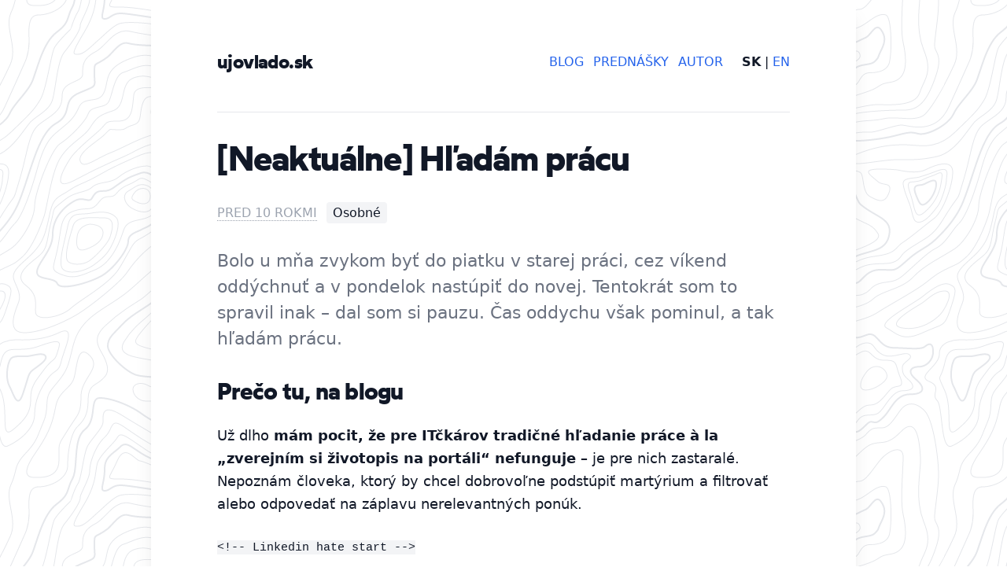

--- FILE ---
content_type: text/html; charset=utf-8
request_url: https://ujovlado.sk/hladam-pracu
body_size: 5796
content:
<!DOCTYPE html><html lang="en"><head><meta name="viewport" content="width=device-width"/><meta charSet="utf-8"/><link rel="manifest" href="/favicon/site.webmanifest"/><meta name="description" content="Vladimír Kriška je programátor, geek, bloger a občasný rečník. Má rád Linux, CSS a typografiu."/><title>[Neaktuálne] Hľadám prácu | Vladimír Kriška</title><meta name="next-head-count" content="5"/><link rel="preload" href="/_next/static/css/0bdfddd754f36b575da2.css" as="style"/><link rel="stylesheet" href="/_next/static/css/0bdfddd754f36b575da2.css" data-n-g=""/><link rel="preload" href="/_next/static/css/d2610b59bdc148c9786d.css" as="style"/><link rel="stylesheet" href="/_next/static/css/d2610b59bdc148c9786d.css" data-n-p=""/><noscript data-n-css=""></noscript><link rel="preload" href="/_next/static/chunks/main-545326e14af73b434c18.js" as="script"/><link rel="preload" href="/_next/static/chunks/webpack-e067438c4cf4ef2ef178.js" as="script"/><link rel="preload" href="/_next/static/chunks/framework.d63c17943e8f6ae571cf.js" as="script"/><link rel="preload" href="/_next/static/chunks/cb1608f2.1fdf61c0c536ef058353.js" as="script"/><link rel="preload" href="/_next/static/chunks/commons.2352d5a9608c3b5e3375.js" as="script"/><link rel="preload" href="/_next/static/chunks/71247caf95475e3ea7f9a0f8a30beb258b23d005.07080157e134f1406adb.js" as="script"/><link rel="preload" href="/_next/static/chunks/pages/_app-f0e25ca0286f56241c94.js" as="script"/><link rel="preload" href="/_next/static/chunks/a6f06b9aede7b9e06ed9e99d25431b51d9157611.8594e0efb014d4d1180f.js" as="script"/><link rel="preload" href="/_next/static/chunks/c7a4e863a049477abc109f03bb3976a6661f8863.15d5918dbad1fa4fd272.js" as="script"/><link rel="preload" href="/_next/static/chunks/pages/%5Bslug%5D-005d5037079ae67fd4ad.js" as="script"/></head><body><div id="__next"><div class="lg:bg-hero-pattern text-gray-900 pb-24"><div class="lg:shadow-xl min-h-screen max-w-4xl mx-auto bg-white pt-8 pb-16 sm:px-6 md:px-16"><main><div class="container mx-auto px-5"><section class="flex-col md:flex-row flex items-center md:justify-between pt-8 pb-12 mb-8 border-b"><div><span class="text-2xl font-bold tracking-tight leading-tight md:pr-8"><a class="font-wotfard text-current no-underline hover:underline hover:bg-transparent" href="/">ujovlado.sk</a></span></div><ul class="uppercase mt-4 md:mt-0"><li class="inline"><a class="no-underline" href="/blog">Blog</a></li><li class="inline ml-3"><a class="no-underline" href="/talks">Prednášky</a></li><li class="inline ml-3"><a class="no-underline" href="/s/about">Autor</a></li><li class="inline ml-6"><span class="font-bold">SK</span> |<!-- --> <a href="https://ujovlado.dev" rel="noopener noreferrer" class="no-underline">EN</a></li></ul></section><article class="mb-32"><h1 class="text-6xl font-bold mb-8 text-center md:text-left">[Neaktuálne] Hľadám prácu</h1><div class="mb-8"><span class="text-gray-400 uppercase mr-2"><time class="border-b border-dotted border-current" dateTime="2016-02-02T21:07:15.000Z" title="2. február 2016">pred 6 rokmi</time></span><span class="ml-1"><a class="px-2 py-1 bg-gray-100 text-current rounded hover:text-blue-500" title="Osobné" href="/t/personal">Osobné</a></span></div><p class="text-snugxl text-gray-500">Bolo u mňa zvykom byť do piatku v starej práci, cez víkend oddýchnuť a v pondelok nastúpiť do novej. Tentokrát som to spravil inak – dal som si pauzu. Čas oddychu však pominul, a tak hľadám prácu.</p><div class=""><div class="markdown-styles_markdown__1x9gM"><h2>Prečo tu, na blogu</h2>
<p>Už dlho <strong>mám pocit, že pre ITčkárov tradičné hľadanie práce à la „zverejním si životopis na portáli“ nefunguje</strong> – je pre nich zastaralé. Nepoznám človeka, ktorý by chcel dobrovoľne podstúpiť martýrium a filtrovať alebo odpovedať na záplavu nerelevantných ponúk.</p>
<p><code>&#x3C;!-- Linkedin hate start --></code></p>
<p>Iným, pseudo-modernejším spôsobom je Linkedin. Keď sa však nad tým zamyslíte, sme na predchádzajúcom odstavci, akurát v bledomodrom – doslova. Na hlášku: <strong>„I would like to add you to my professional network“</strong>, nie je žiadne odvetvie alergické tak, ako IT.</p>
<p>Tieto tradičné spôsoby zabíjajú kreativitu (minimálne tú pri tvorbe CV) a nútia vás „zmestiť sa“ do akejsi preddefinovanej podoby. Nakoniec budeme mať všetci rovnaký profil, s kopou buzzwords a poodporúčame sa navzájom – a to aj s ľudmi, s ktorými sa sme nevideli.</p>
<p><code>&#x3C;!-- Linkedin hate end --></code></p>
<p>Spôsobov, ako nájsť nový job je veľa. Do jednej z robôt som sa dostal napr. tak, že som si firmu vyhliadol, sledoval ju na webe a dianie okolo nej. Neskôr som im napísal, i keď akurát hľadali ľudí na inú pozíciu.</p>
<p>Podobným spôsobom to robí veľa ľudí. Malo by byť cieľom každej firmy, <strong>vytvoriť o sebe zaujímavý, úprimný
(a pravdivý!) obraz,</strong> nech sa ľudia hlásia sami. Takých firiem je však máličko.</p>
<p>Ďalšou z možností je „ísť s kožou na trh“, avšak trošku inak – nie skrz portál. A tak som sa rozhodol to vyskúšať, uvidíme, či je moja sociálna sieť dosť veľká na to, aby sa táto ponuka (resp. dopyt) dostala tam, kde má.</p>
<p>Tak prejdem k veci.</p>
<h2>Čo viem a čo ma baví</h2>
<p>Mám skúsenosti s rôzne veľkými projektami. Pracoval som aj vo webhostingovej spoločnosti, aj vo väčšej takmer-korporácii. Aj na interných produktoch firmy ale aj pre klientov.</p>
<p>Mám dlhoročné <strong>skúsenosti s návrhom a vývojom</strong> webových aplikácií. Zaujíma ma <strong>Linux, Open Source a bezpečnosť,</strong> no aj <strong>UI/UX, CSS a typografiu.</strong></p>
<p>Viem sa do novej technológie ponoriť, perfektne si ju naštudovať, vyskúšať, nasadiť do produkcie, a potom do nej kľudne zasvätiť kolegov.</p>
<p>Čo viem by som popísal takto:</p>
<ul>
<li>primárne sa venujem <strong>PHP</strong> (Yii framework, no robil som aj Nette a Zend)</li>
<li>čo sa <strong>JS</strong> týka, tak to bol AngularJS a stack okolo (Gulp)</li>
<li>z relačných DB riešim <strong>MySQL</strong> (v podstate až na úroveň správy a replikácií) a <strong>PostgreSQL</strong>, pri oboch aj ich optimalizáciu (SQL, indexy a pod.)</li>
<li>NoSQL som riešil hlavne <strong>MongoDB</strong> a jej agregačný framework</li>
<li>verzujem v <strong>Gite</strong> prípadne Mercuriale</li>
<li>používam <strong>Docker</strong> (development riešim len cez neho)</li>
<li>testujem v <strong>Codeception a Nette Tester</strong></li>
<li><strong>fičím na Linuxe</strong></li>
</ul>
<p>Baví ma:</p>
<ul>
<li>skúšať <strong>nové nástroje a technológie</strong></li>
<li><strong>navrhovať</strong> aplikácie a ich <strong>architektúru</strong></li>
<li><strong>optimalizovať</strong> (či už SQL alebo page speed)</li>
<li><strong>automatizovať</strong> (napr. deployment)</li>
<li>práca s dátami</li>
<li><strong>prednášať a písať</strong> – viď <a href="https://webelement.sk/">WebElement</a></li>
<li>keď môžem priniesť do produktu svojimi vstupmi <strong>pridanú hodnotu</strong></li>
</ul>
<p>V minulých prácach ma bavilo najmä:</p>
<ul>
<li>Puzzle CRM:
- vývoj aplikácie telefonického centra (AngularJS)
- stavanie podporného REST API (Yii, MySQL, Codeception)
- návrh aplikácií a integračných rozhraní</li>
<li>Piano Media:
- vývoj nástroja Piano Analytics – spolu s kolegom a analytickým oddelením sme postavili prvú verziu
nástroja
pre vydavateľov (Yii, MongoDB, Memcache)
- optimalizácia PostrgreSQL
- vývoj internej Chrome extension</li>
<li>WebSupport:
- práca s MySQL a Dibi
- nové projekty na Yii</li>
</ul>
<p>Viac sa môžete dočítať v <a href="https://ujovlado.sk/cv">mojom životopise</a>.</p>
<h2>Akú prácu hľadám</h2>
<p>Hľadám <strong>prácu na dlhodobých projektoch, ktorých vízii verím,</strong> a ktoré to, čo robia (resp. idú robiť), majú premyslené. Kľudne to môže byť začínajúca firma.</p>
<p>Preferujem prácu, kde sa dá <strong>zapojiť do diania/produktu/idey.</strong> To znamená, že ak hľadáte parťáka, ste tu dobre. Ak roboša, čo plní len príkazy, tak úplne zle.</p>
<p>Trúfam si postaviť sa aj do role tím lídra (resp. technického lídra?) a viesť tím vývojárov. Prípadne ho celý poskladať.</p>
<p><strong>Nehľadám prácu v agentúre,</strong> kde ste včera sekali HTML, zajtra budete robiť grafiku a pozajtra programovať klientovi diskusné fórum na mieru. Nehľadám prácu na projektoch, ktoré sa robia ako sub-dodávka<sup>3</sup>, a ktoré končia niekde v <abbr title="štátnej správe">čiernej diere</abbr> alebo tak.</p>
<p>Preferujem:</p>
<ul>
<li>miesto: <strong>Brno</strong>, remote, prípadne Bratislava</li>
<li>nástup: marec/apríl</li>
</ul>
<p>Všetko ale záleží na dohode.</p>
</div></div><div class="md:flex mt-16 text-lg"><div class="md:flex-1 text-left pr-2 mb-4 md:mb-0"><a href="/csp-a-ine-zabezpecenie-webovych-stranok-pomocou-hlaviciek">←<!-- --> <!-- -->CSP a iné zabezpečenie webových stránok pomocou hlavičiek</a></div><div class="md:flex-1 text-right pl-2"><a href="/webhosting-v-roku-2016">Webhosting v roku 2016<!-- --> <!-- -->→</a></div></div></article></div></main></div></div></div><script id="__NEXT_DATA__" type="application/json">{"props":{"pageProps":{"post":{"title":"[Neaktuálne] Hľadám prácu","date":"2016-02-02T21:07:15Z","slug":"hladam-pracu","content":"\u003ch2\u003ePrečo tu, na blogu\u003c/h2\u003e\n\u003cp\u003eUž dlho \u003cstrong\u003emám pocit, že pre ITčkárov tradičné hľadanie práce à la „zverejním si životopis na portáli“ nefunguje\u003c/strong\u003e – je pre nich zastaralé. Nepoznám človeka, ktorý by chcel dobrovoľne podstúpiť martýrium a filtrovať alebo odpovedať na záplavu nerelevantných ponúk.\u003c/p\u003e\n\u003cp\u003e\u003ccode\u003e\u0026#x3C;!-- Linkedin hate start --\u003e\u003c/code\u003e\u003c/p\u003e\n\u003cp\u003eIným, pseudo-modernejším spôsobom je Linkedin. Keď sa však nad tým zamyslíte, sme na predchádzajúcom odstavci, akurát v bledomodrom – doslova. Na hlášku: \u003cstrong\u003e„I would like to add you to my professional network“\u003c/strong\u003e, nie je žiadne odvetvie alergické tak, ako IT.\u003c/p\u003e\n\u003cp\u003eTieto tradičné spôsoby zabíjajú kreativitu (minimálne tú pri tvorbe CV) a nútia vás „zmestiť sa“ do akejsi preddefinovanej podoby. Nakoniec budeme mať všetci rovnaký profil, s kopou buzzwords a poodporúčame sa navzájom – a to aj s ľudmi, s ktorými sa sme nevideli.\u003c/p\u003e\n\u003cp\u003e\u003ccode\u003e\u0026#x3C;!-- Linkedin hate end --\u003e\u003c/code\u003e\u003c/p\u003e\n\u003cp\u003eSpôsobov, ako nájsť nový job je veľa. Do jednej z robôt som sa dostal napr. tak, že som si firmu vyhliadol, sledoval ju na webe a dianie okolo nej. Neskôr som im napísal, i keď akurát hľadali ľudí na inú pozíciu.\u003c/p\u003e\n\u003cp\u003ePodobným spôsobom to robí veľa ľudí. Malo by byť cieľom každej firmy, \u003cstrong\u003evytvoriť o sebe zaujímavý, úprimný\n(a pravdivý!) obraz,\u003c/strong\u003e nech sa ľudia hlásia sami. Takých firiem je však máličko.\u003c/p\u003e\n\u003cp\u003eĎalšou z možností je „ísť s kožou na trh“, avšak trošku inak – nie skrz portál. A tak som sa rozhodol to vyskúšať, uvidíme, či je moja sociálna sieť dosť veľká na to, aby sa táto ponuka (resp. dopyt) dostala tam, kde má.\u003c/p\u003e\n\u003cp\u003eTak prejdem k veci.\u003c/p\u003e\n\u003ch2\u003eČo viem a čo ma baví\u003c/h2\u003e\n\u003cp\u003eMám skúsenosti s rôzne veľkými projektami. Pracoval som aj vo webhostingovej spoločnosti, aj vo väčšej takmer-korporácii. Aj na interných produktoch firmy ale aj pre klientov.\u003c/p\u003e\n\u003cp\u003eMám dlhoročné \u003cstrong\u003eskúsenosti s návrhom a vývojom\u003c/strong\u003e webových aplikácií. Zaujíma ma \u003cstrong\u003eLinux, Open Source a bezpečnosť,\u003c/strong\u003e no aj \u003cstrong\u003eUI/UX, CSS a typografiu.\u003c/strong\u003e\u003c/p\u003e\n\u003cp\u003eViem sa do novej technológie ponoriť, perfektne si ju naštudovať, vyskúšať, nasadiť do produkcie, a potom do nej kľudne zasvätiť kolegov.\u003c/p\u003e\n\u003cp\u003eČo viem by som popísal takto:\u003c/p\u003e\n\u003cul\u003e\n\u003cli\u003eprimárne sa venujem \u003cstrong\u003ePHP\u003c/strong\u003e (Yii framework, no robil som aj Nette a Zend)\u003c/li\u003e\n\u003cli\u003ečo sa \u003cstrong\u003eJS\u003c/strong\u003e týka, tak to bol AngularJS a stack okolo (Gulp)\u003c/li\u003e\n\u003cli\u003ez relačných DB riešim \u003cstrong\u003eMySQL\u003c/strong\u003e (v podstate až na úroveň správy a replikácií) a \u003cstrong\u003ePostgreSQL\u003c/strong\u003e, pri oboch aj ich optimalizáciu (SQL, indexy a pod.)\u003c/li\u003e\n\u003cli\u003eNoSQL som riešil hlavne \u003cstrong\u003eMongoDB\u003c/strong\u003e a jej agregačný framework\u003c/li\u003e\n\u003cli\u003everzujem v \u003cstrong\u003eGite\u003c/strong\u003e prípadne Mercuriale\u003c/li\u003e\n\u003cli\u003epoužívam \u003cstrong\u003eDocker\u003c/strong\u003e (development riešim len cez neho)\u003c/li\u003e\n\u003cli\u003etestujem v \u003cstrong\u003eCodeception a Nette Tester\u003c/strong\u003e\u003c/li\u003e\n\u003cli\u003e\u003cstrong\u003efičím na Linuxe\u003c/strong\u003e\u003c/li\u003e\n\u003c/ul\u003e\n\u003cp\u003eBaví ma:\u003c/p\u003e\n\u003cul\u003e\n\u003cli\u003eskúšať \u003cstrong\u003enové nástroje a technológie\u003c/strong\u003e\u003c/li\u003e\n\u003cli\u003e\u003cstrong\u003enavrhovať\u003c/strong\u003e aplikácie a ich \u003cstrong\u003earchitektúru\u003c/strong\u003e\u003c/li\u003e\n\u003cli\u003e\u003cstrong\u003eoptimalizovať\u003c/strong\u003e (či už SQL alebo page speed)\u003c/li\u003e\n\u003cli\u003e\u003cstrong\u003eautomatizovať\u003c/strong\u003e (napr. deployment)\u003c/li\u003e\n\u003cli\u003epráca s dátami\u003c/li\u003e\n\u003cli\u003e\u003cstrong\u003eprednášať a písať\u003c/strong\u003e – viď \u003ca href=\"https://webelement.sk/\"\u003eWebElement\u003c/a\u003e\u003c/li\u003e\n\u003cli\u003ekeď môžem priniesť do produktu svojimi vstupmi \u003cstrong\u003epridanú hodnotu\u003c/strong\u003e\u003c/li\u003e\n\u003c/ul\u003e\n\u003cp\u003eV minulých prácach ma bavilo najmä:\u003c/p\u003e\n\u003cul\u003e\n\u003cli\u003ePuzzle CRM:\n- vývoj aplikácie telefonického centra (AngularJS)\n- stavanie podporného REST API (Yii, MySQL, Codeception)\n- návrh aplikácií a integračných rozhraní\u003c/li\u003e\n\u003cli\u003ePiano Media:\n- vývoj nástroja Piano Analytics – spolu s kolegom a analytickým oddelením sme postavili prvú verziu\nnástroja\npre vydavateľov (Yii, MongoDB, Memcache)\n- optimalizácia PostrgreSQL\n- vývoj internej Chrome extension\u003c/li\u003e\n\u003cli\u003eWebSupport:\n- práca s MySQL a Dibi\n- nové projekty na Yii\u003c/li\u003e\n\u003c/ul\u003e\n\u003cp\u003eViac sa môžete dočítať v \u003ca href=\"https://ujovlado.sk/cv\"\u003emojom životopise\u003c/a\u003e.\u003c/p\u003e\n\u003ch2\u003eAkú prácu hľadám\u003c/h2\u003e\n\u003cp\u003eHľadám \u003cstrong\u003eprácu na dlhodobých projektoch, ktorých vízii verím,\u003c/strong\u003e a ktoré to, čo robia (resp. idú robiť), majú premyslené. Kľudne to môže byť začínajúca firma.\u003c/p\u003e\n\u003cp\u003ePreferujem prácu, kde sa dá \u003cstrong\u003ezapojiť do diania/produktu/idey.\u003c/strong\u003e To znamená, že ak hľadáte parťáka, ste tu dobre. Ak roboša, čo plní len príkazy, tak úplne zle.\u003c/p\u003e\n\u003cp\u003eTrúfam si postaviť sa aj do role tím lídra (resp. technického lídra?) a viesť tím vývojárov. Prípadne ho celý poskladať.\u003c/p\u003e\n\u003cp\u003e\u003cstrong\u003eNehľadám prácu v agentúre,\u003c/strong\u003e kde ste včera sekali HTML, zajtra budete robiť grafiku a pozajtra programovať klientovi diskusné fórum na mieru. Nehľadám prácu na projektoch, ktoré sa robia ako sub-dodávka\u003csup\u003e3\u003c/sup\u003e, a ktoré končia niekde v \u003cabbr title=\"štátnej správe\"\u003ečiernej diere\u003c/abbr\u003e alebo tak.\u003c/p\u003e\n\u003cp\u003ePreferujem:\u003c/p\u003e\n\u003cul\u003e\n\u003cli\u003emiesto: \u003cstrong\u003eBrno\u003c/strong\u003e, remote, prípadne Bratislava\u003c/li\u003e\n\u003cli\u003enástup: marec/apríl\u003c/li\u003e\n\u003c/ul\u003e\n\u003cp\u003eVšetko ale záleží na dohode.\u003c/p\u003e\n","excerpt":"Bolo u mňa zvykom byť do piatku v starej práci, cez víkend oddýchnuť a v pondelok nastúpiť do novej. Tentokrát som to spravil inak – dal som si pauzu. Čas oddychu však pominul, a tak hľadám prácu.","tags":["personal"]},"previousPost":{"title":"CSP a iné zabezpečenie webových stránok pomocou hlavičiek","date":"2016-02-08T00:09:00Z","slug":"csp-a-ine-zabezpecenie-webovych-stranok-pomocou-hlaviciek"},"nextPost":{"title":"Webhosting v roku 2016","date":"2016-01-03T01:18:55Z","slug":"webhosting-v-roku-2016"}},"__N_SSG":true},"page":"/[slug]","query":{"slug":"hladam-pracu"},"buildId":"pN5sJKf3Ka47hfxtJn9mU","runtimeConfig":{},"nextExport":false,"isFallback":false,"gsp":true,"locale":"sk","locales":["en","sk"],"defaultLocale":"en"}</script><script nomodule="" src="/_next/static/chunks/polyfills-f8d88fc6aa27b790f2ac.js"></script><script src="/_next/static/chunks/main-545326e14af73b434c18.js" async=""></script><script src="/_next/static/chunks/webpack-e067438c4cf4ef2ef178.js" async=""></script><script src="/_next/static/chunks/framework.d63c17943e8f6ae571cf.js" async=""></script><script src="/_next/static/chunks/cb1608f2.1fdf61c0c536ef058353.js" async=""></script><script src="/_next/static/chunks/commons.2352d5a9608c3b5e3375.js" async=""></script><script src="/_next/static/chunks/71247caf95475e3ea7f9a0f8a30beb258b23d005.07080157e134f1406adb.js" async=""></script><script src="/_next/static/chunks/pages/_app-f0e25ca0286f56241c94.js" async=""></script><script src="/_next/static/chunks/a6f06b9aede7b9e06ed9e99d25431b51d9157611.8594e0efb014d4d1180f.js" async=""></script><script src="/_next/static/chunks/c7a4e863a049477abc109f03bb3976a6661f8863.15d5918dbad1fa4fd272.js" async=""></script><script src="/_next/static/chunks/pages/%5Bslug%5D-005d5037079ae67fd4ad.js" async=""></script><script src="/_next/static/pN5sJKf3Ka47hfxtJn9mU/_buildManifest.js" async=""></script><script src="/_next/static/pN5sJKf3Ka47hfxtJn9mU/_ssgManifest.js" async=""></script></body></html>

--- FILE ---
content_type: text/css; charset=utf-8
request_url: https://ujovlado.sk/_next/static/css/0bdfddd754f36b575da2.css
body_size: 3202
content:
/*! modern-normalize v1.0.0 | MIT License | https://github.com/sindresorhus/modern-normalize */:root{-moz-tab-size:4;-o-tab-size:4;tab-size:4}html{line-height:1.15;-webkit-text-size-adjust:100%}body{margin:0;font-family:system-ui,-apple-system,Segoe UI,Roboto,Ubuntu,Cantarell,Noto Sans,sans-serif,Helvetica,Arial,Apple Color Emoji,Segoe UI Emoji}hr{height:0;color:inherit}abbr[title]{-webkit-text-decoration:underline dotted;text-decoration:underline dotted}b,strong{font-weight:bolder}code,kbd,pre,samp{font-family:ui-monospace,SFMono-Regular,Consolas,Liberation Mono,Menlo,monospace;font-size:1em}small{font-size:80%}sub,sup{font-size:75%;line-height:0;position:relative;vertical-align:baseline}sub{bottom:-.25em}sup{top:-.5em}table{text-indent:0;border-color:inherit}button,input,optgroup,select,textarea{font-family:inherit;font-size:100%;line-height:1.15;margin:0}button,select{text-transform:none}[type=button],button{-webkit-appearance:button}legend{padding:0}progress{vertical-align:baseline}summary{display:list-item}blockquote,dd,dl,figure,h1,h2,h3,h4,h5,h6,hr,p,pre{margin:0}button{background-color:transparent;background-image:none}button:focus{outline:1px dotted;outline:5px auto -webkit-focus-ring-color}fieldset,ol,ul{margin:0;padding:0}ol,ul{list-style:none}html{font-family:ui-sans-serif,system-ui,-apple-system,Segoe UI,Roboto,Ubuntu,Cantarell,Noto Sans,sans-serif,BlinkMacSystemFont,Helvetica Neue,Arial,Apple Color Emoji,Segoe UI Emoji,Segoe UI Symbol,Noto Color Emoji;line-height:1.5}body{font-family:inherit;line-height:inherit}*,:after,:before{box-sizing:border-box;border:0 solid #e5e7eb}hr{border-top-width:1px}img{border-style:solid}textarea{resize:vertical}input::-moz-placeholder,textarea::-moz-placeholder{color:#9ca3af}input:-ms-input-placeholder,textarea:-ms-input-placeholder{color:#9ca3af}input::placeholder,textarea::placeholder{color:#9ca3af}button{cursor:pointer}table{border-collapse:collapse}h1,h2,h3,h4,h5,h6{font-size:inherit;font-weight:inherit}a{color:inherit;text-decoration:inherit}button,input,optgroup,select,textarea{padding:0;line-height:inherit;color:inherit}code,kbd,pre,samp{font-family:ui-monospace,SFMono-Regular,Menlo,Monaco,Consolas,Liberation Mono,Courier New,monospace}audio,canvas,embed,iframe,img,object,svg,video{display:block;vertical-align:middle}img,video{max-width:100%;height:auto}h1,h2,h3,h4,h5,h6{font-family:Wotfard,ui-sans-serif,system-ui,-apple-system,Segoe UI,Roboto,Ubuntu,Cantarell,Noto Sans,sans-serif,BlinkMacSystemFont,Helvetica Neue,Arial,Apple Color Emoji,Segoe UI Emoji,Segoe UI Symbol,Noto Color Emoji;font-weight:700;line-height:1.2;letter-spacing:-.025em}a:hover{--tw-bg-opacity:1;background-color:rgba(219,234,254,var(--tw-bg-opacity))}a{--tw-text-opacity:1;color:rgba(37,99,235,var(--tw-text-opacity))}ul{list-style-type:disc}ol,ul{margin-left:0}ol{list-style-type:decimal}li{margin-left:1.5rem}.container{width:100%}@media (min-width:640px){.container{max-width:640px}}@media (min-width:768px){.container{max-width:768px}}@media (min-width:1024px){.container{max-width:1024px}}@media (min-width:1280px){.container{max-width:1280px}}@media (min-width:1536px){.container{max-width:1536px}}.bg-black{--tw-bg-opacity:1;background-color:rgba(0,0,0,var(--tw-bg-opacity))}.bg-white{--tw-bg-opacity:1;background-color:rgba(255,255,255,var(--tw-bg-opacity))}.bg-gray-100{--tw-bg-opacity:1;background-color:rgba(243,244,246,var(--tw-bg-opacity))}.bg-accent-1{--tw-bg-opacity:1;background-color:rgba(250,250,250,var(--tw-bg-opacity))}.bg-accent-7{--tw-bg-opacity:1;background-color:rgba(51,51,51,var(--tw-bg-opacity))}.hover\:bg-transparent:hover{background-color:transparent}.hover\:bg-white:hover{--tw-bg-opacity:1;background-color:rgba(255,255,255,var(--tw-bg-opacity))}.border-current{border-color:currentColor}.border-black{--tw-border-opacity:1;border-color:rgba(0,0,0,var(--tw-border-opacity))}.border-accent-2{--tw-border-opacity:1;border-color:rgba(234,234,234,var(--tw-border-opacity))}.border-accent-7{--tw-border-opacity:1;border-color:rgba(51,51,51,var(--tw-border-opacity))}.rounded{border-radius:.25rem}.rounded-full{border-radius:9999px}.border-dotted{border-style:dotted}.border{border-width:1px}.border-t{border-top-width:1px}.border-b{border-bottom-width:1px}.inline{display:inline}.flex{display:flex}.table{display:table}.flex-col{flex-direction:column}.items-center{align-items:center}.justify-center{justify-content:center}.font-wotfard{font-family:Wotfard,ui-sans-serif,system-ui,-apple-system,Segoe UI,Roboto,Ubuntu,Cantarell,Noto Sans,sans-serif,BlinkMacSystemFont,Helvetica Neue,Arial,Apple Color Emoji,Segoe UI Emoji,Segoe UI Symbol,Noto Color Emoji}.font-bold{font-weight:700}.h-5{height:1.25rem}.h-12{height:3rem}.text-sm{font-size:.875rem;line-height:1.25rem}.text-lg{font-size:1.125rem}.text-lg,.text-xl{line-height:1.75rem}.text-xl{font-size:1.25rem}.text-2xl{font-size:1.5rem;line-height:2rem}.text-3xl{font-size:1.875rem;line-height:2.25rem}.text-4xl{font-size:2.25rem;line-height:2.5rem}.text-6xl{font-size:2.75rem}.text-snugxl{font-size:1.375rem}.leading-tight{line-height:1.2}.leading-relaxed{line-height:1.625}.mx-3{margin-left:.75rem;margin-right:.75rem}.my-12{margin-top:3rem;margin-bottom:3rem}.mx-auto{margin-left:auto;margin-right:auto}.ml-1{margin-left:.25rem}.mr-2{margin-right:.5rem}.mb-2{margin-bottom:.5rem}.mb-3{margin-bottom:.75rem}.ml-3{margin-left:.75rem}.mt-4{margin-top:1rem}.mr-4{margin-right:1rem}.mb-4{margin-bottom:1rem}.mt-6{margin-top:1.5rem}.mb-6{margin-bottom:1.5rem}.ml-6{margin-left:1.5rem}.mt-8{margin-top:2rem}.mb-8{margin-bottom:2rem}.mb-10{margin-bottom:2.5rem}.mt-16{margin-top:4rem}.mb-16{margin-bottom:4rem}.mb-20{margin-bottom:5rem}.mb-24{margin-bottom:6rem}.mt-28{margin-top:7rem}.mb-32{margin-bottom:8rem}.max-w-4xl{max-width:56rem}.min-h-screen{min-height:100vh}.py-1{padding-top:.25rem;padding-bottom:.25rem}.py-2{padding-top:.5rem;padding-bottom:.5rem}.px-2{padding-left:.5rem;padding-right:.5rem}.py-3{padding-top:.75rem;padding-bottom:.75rem}.px-5{padding-left:1.25rem;padding-right:1.25rem}.px-12{padding-left:3rem;padding-right:3rem}.py-28{padding-top:7rem;padding-bottom:7rem}.pr-2{padding-right:.5rem}.pl-2{padding-left:.5rem}.pt-8{padding-top:2rem}.pb-12{padding-bottom:3rem}.pb-16{padding-bottom:4rem}.pb-24{padding-bottom:6rem}.absolute{position:absolute}*{--tw-shadow:0 0 transparent}.shadow-small{--tw-shadow:0 5px 10px rgba(0,0,0,0.12);box-shadow:0 0 transparent,0 0 transparent,var(--tw-shadow);box-shadow:var(--tw-ring-offset-shadow,0 0 transparent),var(--tw-ring-shadow,0 0 transparent),var(--tw-shadow)}.hover\:shadow-medium:hover{--tw-shadow:0 8px 30px rgba(0,0,0,0.12);box-shadow:0 0 transparent,0 0 transparent,var(--tw-shadow);box-shadow:var(--tw-ring-offset-shadow,0 0 transparent),var(--tw-ring-shadow,0 0 transparent),var(--tw-shadow)}*{--tw-ring-inset:var(--tw-empty,/*!*/ /*!*/);--tw-ring-offset-width:0px;--tw-ring-offset-color:#fff;--tw-ring-color:rgba(59,130,246,0.5);--tw-ring-offset-shadow:0 0 transparent;--tw-ring-shadow:0 0 transparent}.text-left{text-align:left}.text-center{text-align:center}.text-right{text-align:right}.text-current{color:currentColor}.text-white{--tw-text-opacity:1;color:rgba(255,255,255,var(--tw-text-opacity))}.text-gray-400{--tw-text-opacity:1;color:rgba(156,163,175,var(--tw-text-opacity))}.text-gray-500{--tw-text-opacity:1;color:rgba(107,114,128,var(--tw-text-opacity))}.text-gray-600{--tw-text-opacity:1;color:rgba(75,85,99,var(--tw-text-opacity))}.text-gray-900{--tw-text-opacity:1;color:rgba(17,24,39,var(--tw-text-opacity))}.hover\:text-black:hover{--tw-text-opacity:1;color:rgba(0,0,0,var(--tw-text-opacity))}.hover\:text-blue-500:hover{--tw-text-opacity:1;color:rgba(59,130,246,var(--tw-text-opacity))}.hover\:text-cyan:hover{--tw-text-opacity:1;color:rgba(121,255,225,var(--tw-text-opacity))}.uppercase{text-transform:uppercase}.underline{text-decoration:underline}.no-underline{text-decoration:none}.hover\:underline:hover{text-decoration:underline}.tracking-tight{letter-spacing:-.025em}.align-baseline{vertical-align:baseline}.align-text-bottom{vertical-align:text-bottom}.w-3{width:.75rem}.w-4{width:1rem}.w-12{width:3rem}.transition-colors{transition-property:background-color,border-color,color,fill,stroke;transition-timing-function:cubic-bezier(.4,0,.2,1);transition-duration:.15s}.transition-shadow{transition-property:box-shadow;transition-timing-function:cubic-bezier(.4,0,.2,1);transition-duration:.15s}.duration-200{transition-duration:.2s}@-webkit-keyframes spin{to{transform:rotate(1turn)}}@keyframes spin{to{transform:rotate(1turn)}}@-webkit-keyframes ping{75%,to{transform:scale(2);opacity:0}}@keyframes ping{75%,to{transform:scale(2);opacity:0}}@-webkit-keyframes pulse{50%{opacity:.5}}@keyframes pulse{50%{opacity:.5}}@-webkit-keyframes bounce{0%,to{transform:translateY(-25%);-webkit-animation-timing-function:cubic-bezier(.8,0,1,1);animation-timing-function:cubic-bezier(.8,0,1,1)}50%{transform:none;-webkit-animation-timing-function:cubic-bezier(0,0,.2,1);animation-timing-function:cubic-bezier(0,0,.2,1)}}@keyframes bounce{0%,to{transform:translateY(-25%);-webkit-animation-timing-function:cubic-bezier(.8,0,1,1);animation-timing-function:cubic-bezier(.8,0,1,1)}50%{transform:none;-webkit-animation-timing-function:cubic-bezier(0,0,.2,1);animation-timing-function:cubic-bezier(0,0,.2,1)}}@font-face{font-family:Wotfard;src:url(/fonts/wotfard/wotfard-bold-webfont.eot);src:url(/fonts/wotfard/wotfard-bold-webfont.eot?#iefix) format("embedded-opentype"),url(/fonts/wotfard/wotfard-bold-webfont.woff2) format("woff2"),url(/fonts/wotfard/wotfard-bold-webfont.ttf) format("truetype");font-weight:700;font-style:normal;font-display:swap}@media (min-width:640px){.sm\:mx-0{margin-left:0;margin-right:0}.sm\:px-6{padding-left:1.5rem;padding-right:1.5rem}}@media (min-width:768px){.md\:flex{display:flex}.md\:grid{display:grid}.md\:flex-row{flex-direction:row}.md\:justify-between{justify-content:space-between}.md\:flex-1{flex:1 1 0%}.md\:mt-0{margin-top:0}.md\:mb-0{margin-bottom:0}.md\:mb-16{margin-bottom:4rem}.md\:mb-28{margin-bottom:7rem}.md\:px-16{padding-left:4rem;padding-right:4rem}.md\:pr-8{padding-right:2rem}.md\:text-left{text-align:left}.md\:grid-cols-2{grid-template-columns:repeat(2,minmax(0,1fr))}}@media (min-width:1024px){.lg\:bg-hero-pattern{background-image:url(/img/hero-pattern-topography.svg)}.lg\:flex-row{flex-direction:row}.lg\:text-5xl{font-size:2.5rem}.lg\:text-6xl{font-size:2.75rem}.lg\:mb-0{margin-bottom:0}.lg\:px-8{padding-left:2rem;padding-right:2rem}.lg\:pr-4{padding-right:1rem}.lg\:pl-4{padding-left:1rem}.lg\:shadow-xl{--tw-shadow:0 20px 25px -5px rgba(0,0,0,0.1),0 10px 10px -5px rgba(0,0,0,0.04);box-shadow:0 0 transparent,0 0 transparent,var(--tw-shadow);box-shadow:var(--tw-ring-offset-shadow,0 0 transparent),var(--tw-ring-shadow,0 0 transparent),var(--tw-shadow)}.lg\:text-left{text-align:left}.lg\:w-1\/2{width:50%}}code[class*=language-],pre[class*=language-]{color:#657b83;text-align:left;white-space:pre;word-spacing:normal;word-break:normal;word-wrap:normal;line-height:1.5;-moz-tab-size:4;-o-tab-size:4;tab-size:4;-webkit-hyphens:none;-ms-hyphens:none;hyphens:none}code[class*=language-]::-moz-selection,code[class*=language-] ::-moz-selection,pre[class*=language-]::-moz-selection,pre[class*=language-] ::-moz-selection{background:#073642}code[class*=language-]::selection,code[class*=language-] ::selection,pre[class*=language-]::selection,pre[class*=language-] ::selection{background:#073642}pre[class*=language-]{overflow:auto}:not(pre)>code[class*=language-]{padding:.1em;border-radius:.3em}.token.cdata,.token.comment,.token.doctype,.token.prolog{color:#93a1a1}.token.punctuation{color:#586e75}.token.namespace{opacity:.7}.token.boolean,.token.constant,.token.deleted,.token.number,.token.property,.token.symbol,.token.tag{color:#268bd2}.token.attr-name,.token.builtin,.token.char,.token.inserted,.token.selector,.token.string,.token.url{color:#2aa198}.token.entity{color:#657b83;background:#eee8d5}.token.atrule,.token.attr-value,.token.keyword{color:#859900}.token.class-name,.token.function{color:#b58900}.token.important,.token.regex,.token.variable{color:#cb4b16}.token.bold,.token.important{font-weight:700}.token.italic{font-style:italic}.token.entity{cursor:help}

--- FILE ---
content_type: text/css; charset=utf-8
request_url: https://ujovlado.sk/_next/static/css/d2610b59bdc148c9786d.css
body_size: -60
content:
.markdown-styles_markdown__1x9gM{font-size:1.125rem;line-height:1.75rem;line-height:1.625}.markdown-styles_markdown__1x9gM blockquote,.markdown-styles_markdown__1x9gM ol,.markdown-styles_markdown__1x9gM p,.markdown-styles_markdown__1x9gM ul{margin-top:1.5rem;margin-bottom:1.5rem}.markdown-styles_markdown__1x9gM ul{list-style-type:disc;margin-left:0}.markdown-styles_markdown__1x9gM ol{list-style-type:decimal;margin-left:0}.markdown-styles_markdown__1x9gM li{margin-left:1.5rem}.markdown-styles_markdown__1x9gM h2{font-size:1.875rem;line-height:2.25rem;margin-bottom:1rem;margin-top:2rem}.markdown-styles_markdown__1x9gM h3{font-size:1.5rem;line-height:2rem;margin-bottom:1rem;margin-top:2rem}.markdown-styles_markdown__1x9gM h4{font-size:1.25rem;line-height:1.75rem;margin-bottom:1rem;margin-top:2rem}.markdown-styles_markdown__1x9gM pre{--tw-bg-opacity:1;background-color:rgba(243,244,246,var(--tw-bg-opacity));border-radius:.5rem;line-height:1.375;overflow-x:auto;padding:.5rem 1rem}.markdown-styles_markdown__1x9gM code{--tw-bg-opacity:1;background-color:rgba(243,244,246,var(--tw-bg-opacity));font-size:.85em}

--- FILE ---
content_type: text/css; charset=utf-8
request_url: https://ujovlado.sk/_next/static/css/d2610b59bdc148c9786d.css
body_size: -36
content:
.markdown-styles_markdown__1x9gM{font-size:1.125rem;line-height:1.75rem;line-height:1.625}.markdown-styles_markdown__1x9gM blockquote,.markdown-styles_markdown__1x9gM ol,.markdown-styles_markdown__1x9gM p,.markdown-styles_markdown__1x9gM ul{margin-top:1.5rem;margin-bottom:1.5rem}.markdown-styles_markdown__1x9gM ul{list-style-type:disc;margin-left:0}.markdown-styles_markdown__1x9gM ol{list-style-type:decimal;margin-left:0}.markdown-styles_markdown__1x9gM li{margin-left:1.5rem}.markdown-styles_markdown__1x9gM h2{font-size:1.875rem;line-height:2.25rem;margin-bottom:1rem;margin-top:2rem}.markdown-styles_markdown__1x9gM h3{font-size:1.5rem;line-height:2rem;margin-bottom:1rem;margin-top:2rem}.markdown-styles_markdown__1x9gM h4{font-size:1.25rem;line-height:1.75rem;margin-bottom:1rem;margin-top:2rem}.markdown-styles_markdown__1x9gM pre{--tw-bg-opacity:1;background-color:rgba(243,244,246,var(--tw-bg-opacity));border-radius:.5rem;line-height:1.375;overflow-x:auto;padding:.5rem 1rem}.markdown-styles_markdown__1x9gM code{--tw-bg-opacity:1;background-color:rgba(243,244,246,var(--tw-bg-opacity));font-size:.85em}

--- FILE ---
content_type: application/javascript; charset=utf-8
request_url: https://ujovlado.sk/_next/static/chunks/pages/s/%5Bslug%5D-2fcb340595a6d8fb515a.js
body_size: 1317
content:
_N_E=(window.webpackJsonp_N_E=window.webpackJsonp_N_E||[]).push([[15],{"/a9y":function(t,e,n){"use strict";var r=n("lwsE"),a=n("W8MJ"),l=n("7W2i"),i=n("a1gu"),o=n("Nsbk");function u(t){var e=function(){if("undefined"===typeof Reflect||!Reflect.construct)return!1;if(Reflect.construct.sham)return!1;if("function"===typeof Proxy)return!0;try{return Date.prototype.toString.call(Reflect.construct(Date,[],(function(){}))),!0}catch(t){return!1}}();return function(){var n,r=o(t);if(e){var a=o(this).constructor;n=Reflect.construct(r,arguments,a)}else n=r.apply(this,arguments);return i(this,n)}}var c=n("TqRt");e.__esModule=!0,e.default=void 0;var s=c(n("q1tI")),d=c(n("8Kt/")),f={400:"Bad Request",404:"This page could not be found",405:"Method Not Allowed",500:"Internal Server Error"};function m(t){var e=t.res,n=t.err;return{statusCode:e&&e.statusCode?e.statusCode:n?n.statusCode:404}}var p=function(t){l(n,t);var e=u(n);function n(){return r(this,n),e.apply(this,arguments)}return a(n,[{key:"render",value:function(){var t=this.props.statusCode,e=this.props.title||f[t]||"An unexpected error has occurred";return s.default.createElement("div",{style:g.error},s.default.createElement(d.default,null,s.default.createElement("title",null,t,": ",e)),s.default.createElement("div",null,s.default.createElement("style",{dangerouslySetInnerHTML:{__html:"body { margin: 0 }"}}),t?s.default.createElement("h1",{style:g.h1},t):null,s.default.createElement("div",{style:g.desc},s.default.createElement("h2",{style:g.h2},e,"."))))}}]),n}(s.default.Component);e.default=p,p.displayName="ErrorPage",p.getInitialProps=m,p.origGetInitialProps=m;var g={error:{color:"#000",background:"#fff",fontFamily:'-apple-system, BlinkMacSystemFont, Roboto, "Segoe UI", "Fira Sans", Avenir, "Helvetica Neue", "Lucida Grande", sans-serif',height:"100vh",textAlign:"center",display:"flex",flexDirection:"column",alignItems:"center",justifyContent:"center"},desc:{display:"inline-block",textAlign:"left",lineHeight:"49px",height:"49px",verticalAlign:"middle"},h1:{display:"inline-block",borderRight:"1px solid rgba(0, 0, 0,.3)",margin:0,marginRight:"20px",padding:"10px 23px 10px 0",fontSize:"24px",fontWeight:500,verticalAlign:"top"},h2:{fontSize:"14px",fontWeight:"normal",lineHeight:"inherit",margin:0,padding:0}}},DGTa:function(t,e,n){"use strict";n.d(e,"a",(function(){return l}));var r=n("q1tI"),a=n.n(r).a.createElement;function l(t){var e=t.children;return a("h1",{className:"text-6xl font-bold mb-8 text-center md:text-left"},e)}},Q3Y8:function(t,e,n){(window.__NEXT_P=window.__NEXT_P||[]).push(["/s/[slug]",function(){return n("g6Co")}])},R1us:function(t,e,n){"use strict";n.d(e,"a",(function(){return u}));var r=n("q1tI"),a=n.n(r),l=n("qtBi"),i=n.n(l),o=a.a.createElement;function u(t){var e=t.content;return o("div",{className:""},o("div",{className:i.a.markdown,dangerouslySetInnerHTML:{__html:e}}))}},eomm:function(t,e,n){t.exports=n("/a9y")},g6Co:function(t,e,n){"use strict";n.r(e),n.d(e,"__N_SSG",(function(){return _})),n.d(e,"default",(function(){return x}));var r=n("q1tI"),a=n.n(r),l=n("nOHt"),i=n("eomm"),o=n.n(i),u=n("vUxr"),c=n("CafY"),s=n("DGTa"),d=n("8Kt/"),f=n.n(d),m=n("YSmr"),p=n("R1us"),g=a.a.createElement;function h(t){var e=t.title,n=t.content;return g(a.a.Fragment,null,g(s.a,null,e),g(p.a,{content:n}))}var v=n("teNT"),y=a.a.createElement,_=!0;function x(t){var e=t.page,n=Object(l.useRouter)();return n.isFallback||(null===e||void 0===e?void 0:e.slug)?y(c.a,null,y(u.a,null,y(v.a,{locale:n.locale}),n.isFallback?y(s.a,null,"Loading\u2026"):y(a.a.Fragment,null,y("article",{className:"mb-32"},y(f.a,null,y("title",null,e.title," | ",m.c)),y(h,{title:e.title,content:e.content}))))):y(o.a,{statusCode:404})}},qtBi:function(t,e,n){t.exports={markdown:"markdown-styles_markdown__1x9gM"}}},[["Q3Y8",0,2,1,3]]]);

--- FILE ---
content_type: application/javascript; charset=utf-8
request_url: https://ujovlado.sk/_next/static/chunks/main-545326e14af73b434c18.js
body_size: 7155
content:
_N_E=(window.webpackJsonp_N_E=window.webpackJsonp_N_E||[]).push([[7],{"0sNQ":function(e,t){"trimStart"in String.prototype||(String.prototype.trimStart=String.prototype.trimLeft),"trimEnd"in String.prototype||(String.prototype.trimEnd=String.prototype.trimRight),"description"in Symbol.prototype||Object.defineProperty(Symbol.prototype,"description",{configurable:!0,get:function(){var e=/\((.*)\)/.exec(this.toString());return e?e[1]:void 0}}),Array.prototype.flat||(Array.prototype.flat=function(e,t){return t=this.concat.apply([],this),e>1&&t.some(Array.isArray)?t.flat(e-1):t},Array.prototype.flatMap=function(e,t){return this.map(e,t).flat()}),Promise.prototype.finally||(Promise.prototype.finally=function(e){if("function"!=typeof e)return this.then(e,e);var t=this.constructor||Promise;return this.then((function(n){return t.resolve(e()).then((function(){return n}))}),(function(n){return t.resolve(e()).then((function(){throw n}))}))})},BMP1:function(e,t,n){"use strict";var r=n("284h")(n("IKlv"));window.next=r,(0,r.default)().catch(console.error)},DqTX:function(e,t,n){"use strict";t.__esModule=!0,t.default=function(){var e=null;return{mountedInstances:new Set,updateHead:function(t){var n=e=Promise.resolve().then((function(){if(n===e){e=null;var r={};t.forEach((function(e){var t=r[e.type]||[];t.push(e),r[e.type]=t}));var o=r.title?r.title[0]:null,i="";if(o){var u=o.props.children;i="string"===typeof u?u:Array.isArray(u)?u.join(""):""}i!==document.title&&(document.title=i),["meta","base","link","style","script"].forEach((function(e){!function(e,t){var n=document.getElementsByTagName("head")[0],r=n.querySelector("meta[name=next-head-count]");0;for(var o=Number(r.content),i=[],u=0,c=r.previousElementSibling;u<o;u++,c=c.previousElementSibling)c.tagName.toLowerCase()===e&&i.push(c);var s=t.map(a).filter((function(e){for(var t=0,n=i.length;t<n;t++){if(i[t].isEqualNode(e))return i.splice(t,1),!1}return!0}));i.forEach((function(e){return e.parentNode.removeChild(e)})),s.forEach((function(e){return n.insertBefore(e,r)})),r.content=(o-i.length+s.length).toString()}(e,r[e]||[])}))}}))}}};var r={acceptCharset:"accept-charset",className:"class",htmlFor:"for",httpEquiv:"http-equiv"};function a(e){var t=e.type,n=e.props,a=document.createElement(t);for(var o in n)if(n.hasOwnProperty(o)&&"children"!==o&&"dangerouslySetInnerHTML"!==o&&void 0!==n[o]){var i=r[o]||o.toLowerCase();a.setAttribute(i,n[o])}var u=n.children,c=n.dangerouslySetInnerHTML;return c?a.innerHTML=c.__html||"":u&&(a.textContent="string"===typeof u?u:Array.isArray(u)?u.join(""):""),a}},IKlv:function(e,t,n){"use strict";var r=n("o0o1"),a=n("yXPU"),o=n("lwsE"),i=n("W8MJ"),u=n("7W2i"),c=n("a1gu"),s=n("Nsbk"),l=n("J4zp");function f(e){var t=function(){if("undefined"===typeof Reflect||!Reflect.construct)return!1;if(Reflect.construct.sham)return!1;if("function"===typeof Proxy)return!0;try{return Date.prototype.toString.call(Reflect.construct(Date,[],(function(){}))),!0}catch(e){return!1}}();return function(){var n,r=s(e);if(t){var a=s(this).constructor;n=Reflect.construct(r,arguments,a)}else n=r.apply(this,arguments);return c(this,n)}}var d=n("284h"),p=n("TqRt");t.__esModule=!0,t.render=fe,t.renderError=pe,t.default=t.emitter=t.router=t.version=void 0;var m=p(n("pVnL"));p(n("284h"));n("0sNQ");var v=p(n("q1tI")),h=p(n("i8i4")),y=n("FYa8"),g=p(n("dZ6Y")),S=n("qOIg"),w=n("elyg"),b=n("/jkW"),_=d(n("3WeD")),E=d(n("yLiY")),x=n("g/15"),T=p(n("DqTX")),L=p(n("zmvN")),A=p(n("bGXG")),P=n("nOHt"),k=JSON.parse(document.getElementById("__NEXT_DATA__").textContent);window.__NEXT_DATA__=k;t.version="10.0.3";var C=function(e){return[].slice.call(e)},N=k.props,R=k.err,M=k.page,F=k.query,I=k.buildId,D=k.assetPrefix,j=k.runtimeConfig,B=k.dynamicIds,q=k.isFallback,O=k.locales,H=k.locale,X=k.defaultLocale,U=D||"";n.p="".concat(U,"/_next/"),E.setConfig({serverRuntimeConfig:{},publicRuntimeConfig:j||{}});var G=(0,x.getURL)();(0,w.hasBasePath)(G)&&(G=(0,w.delBasePath)(G));var W=n("3wub").normalizeLocalePath,J=n("xOyL").detectDomainLocale,Y=n("hS4m").parseRelativeUrl,V=n("6D7l").formatUrl;if(O){var z=Y(G),Q=W(z.pathname,O);Q.detectedLocale?(z.pathname=Q.pathname,G=V(z)):X=H;var K=J([{domain:"ujovlado.dev",defaultLocale:"en"},{domain:"ujovlado.sk",defaultLocale:"sk"}],window.location.hostname);K&&(X=K.defaultLocale)}var $=new L.default(I,U),Z=function(e){var t=l(e,2),n=t[0],r=t[1];return $.routeLoader.onEntrypoint(n,r)};window.__NEXT_P&&window.__NEXT_P.map((function(e){return setTimeout((function(){return Z(e)}),0)})),window.__NEXT_P=[],window.__NEXT_P.push=Z;var ee,te,ne,re,ae,oe,ie=(0,T.default)(),ue=document.getElementById("__next");t.router=ne;var ce=function(e){u(n,e);var t=f(n);function n(){return o(this,n),t.apply(this,arguments)}return i(n,[{key:"componentDidCatch",value:function(e,t){this.props.fn(e,t)}},{key:"componentDidMount",value:function(){this.scrollToHash(),ne.isSsr&&(q||k.nextExport&&((0,b.isDynamicRoute)(ne.pathname)||location.search)||N&&N.__N_SSG&&location.search)&&ne.replace(ne.pathname+"?"+String(_.assign(_.urlQueryToSearchParams(ne.query),new URLSearchParams(location.search))),G,{_h:1,shallow:!q})}},{key:"componentDidUpdate",value:function(){this.scrollToHash()}},{key:"scrollToHash",value:function(){var e=location.hash;if(e=e&&e.substring(1)){var t=document.getElementById(e);t&&setTimeout((function(){return t.scrollIntoView()}),0)}}},{key:"render",value:function(){return this.props.children}}]),n}(v.default.Component),se=(0,g.default)();t.emitter=se;var le=function(){var e=a(r.mark((function e(){var n,a,o,i,u,c,s=arguments;return r.wrap((function(e){for(;;)switch(e.prev=e.next){case 0:return s.length>0&&void 0!==s[0]?s[0]:{},e.next=4,$.routeLoader.whenEntrypoint("/_app");case 4:if(!("error"in(n=e.sent))){e.next=7;break}throw n.error;case 7:a=n.component,o=n.exports,ae=a,o&&o.reportWebVitals&&(oe=function(e){var t,n=e.id,r=e.name,a=e.startTime,i=e.value,u=e.duration,c=e.entryType,s=e.entries,l="".concat(Date.now(),"-").concat(Math.floor(8999999999999*Math.random())+1e12);s&&s.length&&(t=s[0].startTime),o.reportWebVitals({id:n||l,name:r,startTime:a||t,value:null==i?u:i,label:"mark"===c||"measure"===c?"custom":"web-vital"})}),i=R,e.prev=11,e.next=16;break;case 16:return e.next=18,$.routeLoader.whenEntrypoint(M);case 18:e.t0=e.sent;case 19:if(!("error"in(u=e.t0))){e.next=22;break}throw u.error;case 22:re=u.component,e.next=27;break;case 27:e.next=32;break;case 29:e.prev=29,e.t1=e.catch(11),i=e.t1;case 32:if(!window.__NEXT_PRELOADREADY){e.next=36;break}return e.next=36,window.__NEXT_PRELOADREADY(B);case 36:return t.router=ne=(0,P.createRouter)(M,F,G,{initialProps:N,pageLoader:$,App:ae,Component:re,wrapApp:Se,err:i,isFallback:Boolean(q),subscription:function(e,t){return fe(Object.assign({},e,{App:t}))},locale:H,locales:O,defaultLocale:X}),fe(c={App:ae,initial:!0,Component:re,props:N,err:i}),e.abrupt("return",se);case 44:return e.abrupt("return",{emitter:se,render:fe,renderCtx:c});case 45:case"end":return e.stop()}}),e,null,[[11,29]])})));return function(){return e.apply(this,arguments)}}();function fe(e){return de.apply(this,arguments)}function de(){return(de=a(r.mark((function e(t){return r.wrap((function(e){for(;;)switch(e.prev=e.next){case 0:if(!t.err){e.next=4;break}return e.next=3,pe(t);case 3:return e.abrupt("return");case 4:return e.prev=4,e.next=7,we(t);case 7:e.next=16;break;case 9:if(e.prev=9,e.t0=e.catch(4),!e.t0.cancelled){e.next=13;break}throw e.t0;case 13:return e.next=16,pe((0,m.default)({},t,{err:e.t0}));case 16:case"end":return e.stop()}}),e,null,[[4,9]])})))).apply(this,arguments)}function pe(e){var t=e.App,n=e.err;return console.error(n),$.loadPage("/_error").then((function(r){var a=r.page,o=r.styleSheets,i=Se(t),u={Component:a,AppTree:i,router:ne,ctx:{err:n,pathname:M,query:F,asPath:G,AppTree:i}};return Promise.resolve(e.props?e.props:(0,x.loadGetInitialProps)(t,u)).then((function(t){return we((0,m.default)({},e,{err:n,Component:a,styleSheets:o,props:t}))}))}))}t.default=le;var me="function"===typeof h.default.hydrate;function ve(){x.ST&&(performance.mark("afterHydrate"),performance.measure("Next.js-before-hydration","navigationStart","beforeRender"),performance.measure("Next.js-hydration","beforeRender","afterHydrate"),oe&&performance.getEntriesByName("Next.js-hydration").forEach(oe),ye())}function he(){if(x.ST){performance.mark("afterRender");var e=performance.getEntriesByName("routeChange","mark");e.length&&(performance.measure("Next.js-route-change-to-render",e[0].name,"beforeRender"),performance.measure("Next.js-render","beforeRender","afterRender"),oe&&(performance.getEntriesByName("Next.js-render").forEach(oe),performance.getEntriesByName("Next.js-route-change-to-render").forEach(oe)),ye(),["Next.js-route-change-to-render","Next.js-render"].forEach((function(e){return performance.clearMeasures(e)})))}}function ye(){["beforeRender","afterHydrate","afterRender","routeChange"].forEach((function(e){return performance.clearMarks(e)}))}function ge(e){var t=e.children;return v.default.createElement(ce,{fn:function(e){return pe({App:ae,err:e}).catch((function(e){return console.error("Error rendering page: ",e)}))}},v.default.createElement(S.RouterContext.Provider,{value:(0,P.makePublicRouterInstance)(ne)},v.default.createElement(y.HeadManagerContext.Provider,{value:ie},t)))}var Se=function(e){return function(t){var n=(0,m.default)({},t,{Component:re,err:R,router:ne});return v.default.createElement(ge,null,v.default.createElement(e,n))}};function we(e){var t=e.App,n=e.Component,r=e.props,a=e.err,o="initial"in e?void 0:e.styleSheets;n=n||ee.Component,r=r||ee.props;var i=(0,m.default)({},r,{Component:n,err:a,router:ne});ee=i;var u,c=!1,s=new Promise((function(e,t){te&&te(),u=function(){te=null,e()},te=function(){c=!0,te=null;var e=new Error("Cancel rendering route");e.cancelled=!0,t(e)}}));var l,f,d=v.default.createElement(be,{callback:function(){u()}},v.default.createElement(_e,{callback:function(){if(o&&!c){for(var e=new Set(o.map((function(e){return e.href}))),t=C(document.querySelectorAll("style[data-n-href]")),n=t.map((function(e){return e.getAttribute("data-n-href")})),r=0;r<n.length;++r)e.has(n[r])?t[r].removeAttribute("media"):t[r].setAttribute("media","x");var a=document.querySelector("noscript[data-n-css]");a&&o.forEach((function(e){var t=e.href,n=document.querySelector('style[data-n-href="'.concat(t,'"]'));n&&(a.parentNode.insertBefore(n,a.nextSibling),a=n)})),C(document.querySelectorAll("link[data-n-p]")).forEach((function(e){e.parentNode.removeChild(e)})),getComputedStyle(document.body,"height")}}}),v.default.createElement(ge,null,v.default.createElement(t,i)));return function(){if(!o)return!1;var e=C(document.querySelectorAll("style[data-n-href]")),t=new Set(e.map((function(e){return e.getAttribute("data-n-href")}))),n=document.querySelector("noscript[data-n-css]"),r=null==n?void 0:n.getAttribute("data-n-css");o.forEach((function(e){var n=e.href,a=e.text;if(!t.has(n)){var o=document.createElement("style");o.setAttribute("data-n-href",n),o.setAttribute("media","x"),r&&o.setAttribute("nonce",r),document.head.appendChild(o),o.appendChild(document.createTextNode(a))}}))}(),l=d,f=ue,x.ST&&performance.mark("beforeRender"),me?(h.default.hydrate(l,f,ve),me=!1):h.default.render(l,f,he),s}function be(e){var t=e.callback,n=e.children;return v.default.useLayoutEffect((function(){return t()}),[t]),v.default.useEffect((function(){(0,A.default)(oe)}),[]),n}function _e(e){var t=e.callback;return v.default.useLayoutEffect((function(){return t()}),[t]),null}},bGXG:function(e,t,n){"use strict";t.__esModule=!0,t.default=void 0;var r,a=n("p0hA"),o=location.href,i=!1;function u(e){r&&r(e);var t={dsn:"jH2xYo1ATw3gyQ5KCitGNjF2Hlp",id:e.id,page:window.__NEXT_DATA__.page,href:o,event_name:e.name,value:e.value.toString(),speed:"connection"in navigator&&navigator.connection&&"effectiveType"in navigator.connection?navigator.connection.effectiveType:""},n=new Blob([new URLSearchParams(t).toString()],{type:"application/x-www-form-urlencoded"}),a="https://vitals.vercel-insights.com/v1/vitals";navigator.sendBeacon&&navigator.sendBeacon(a,n)||fetch(a,{body:n,method:"POST",credentials:"omit",keepalive:!0})}t.default=function(e){r=e,i||(i=!0,(0,a.getCLS)(u),(0,a.getFID)(u),(0,a.getFCP)(u),(0,a.getLCP)(u),(0,a.getTTFB)(u))}},p0hA:function(e,t,n){(function(t){e.exports=function(){var e={692:function(e,t){!function(e){"use strict";var t,n,r=function(){return"".concat(Date.now(),"-").concat(Math.floor(8999999999999*Math.random())+1e12)},a=function(e){return{name:e,value:arguments.length>1&&void 0!==arguments[1]?arguments[1]:-1,delta:0,entries:[],id:r(),isFinal:!1}},o=function(e,t){try{if(PerformanceObserver.supportedEntryTypes.includes(e)){var n=new PerformanceObserver((function(e){return e.getEntries().map(t)}));return n.observe({type:e,buffered:!0}),n}}catch(e){}},i=!1,u=!1,c=function(e){i=!e.persisted},s=function(){addEventListener("pagehide",c),addEventListener("beforeunload",(function(){}))},l=function(e){var t=arguments.length>1&&void 0!==arguments[1]&&arguments[1];u||(s(),u=!0),addEventListener("visibilitychange",(function(t){var n=t.timeStamp;"hidden"===document.visibilityState&&e({timeStamp:n,isUnloading:i})}),{capture:!0,once:t})},f=function(e,t,n,r){var a;return function(){n&&t.isFinal&&n.disconnect(),t.value>=0&&(r||t.isFinal||"hidden"===document.visibilityState)&&(t.delta=t.value-(a||0),(t.delta||t.isFinal||void 0===a)&&(e(t),a=t.value))}},d=function(){return void 0===t&&(t="hidden"===document.visibilityState?0:1/0,l((function(e){var n=e.timeStamp;return t=n}),!0)),{get timeStamp(){return t}}},p=function(){return n||(n=new Promise((function(e){return["scroll","keydown","pointerdown"].map((function(t){addEventListener(t,e,{once:!0,passive:!0,capture:!0})}))}))),n};e.getCLS=function(e){var t,n=arguments.length>1&&void 0!==arguments[1]&&arguments[1],r=a("CLS",0),i=function(e){e.hadRecentInput||(r.value+=e.value,r.entries.push(e),t())},u=o("layout-shift",i);u&&(t=f(e,r,u,n),l((function(e){var n=e.isUnloading;u.takeRecords().map(i),n&&(r.isFinal=!0),t()})))},e.getFCP=function(e){var t,n=a("FCP"),r=d(),i=o("paint",(function(e){"first-contentful-paint"===e.name&&e.startTime<r.timeStamp&&(n.value=e.startTime,n.isFinal=!0,n.entries.push(e),t())}));i&&(t=f(e,n,i))},e.getFID=function(e){var t=a("FID"),n=d(),r=function(e){e.startTime<n.timeStamp&&(t.value=e.processingStart-e.startTime,t.entries.push(e),t.isFinal=!0,u())},i=o("first-input",r),u=f(e,t,i);i?l((function(){i.takeRecords().map(r),i.disconnect()}),!0):window.perfMetrics&&window.perfMetrics.onFirstInputDelay&&window.perfMetrics.onFirstInputDelay((function(e,r){r.timeStamp<n.timeStamp&&(t.value=e,t.isFinal=!0,t.entries=[{entryType:"first-input",name:r.type,target:r.target,cancelable:r.cancelable,startTime:r.timeStamp,processingStart:r.timeStamp+e}],u())}))},e.getLCP=function(e){var t,n=arguments.length>1&&void 0!==arguments[1]&&arguments[1],r=a("LCP"),i=d(),u=function(e){var n=e.startTime;n<i.timeStamp?(r.value=n,r.entries.push(e)):r.isFinal=!0,t()},c=o("largest-contentful-paint",u);if(c){t=f(e,r,c,n);var s=function(){r.isFinal||(c.takeRecords().map(u),r.isFinal=!0,t())};p().then(s),l(s,!0)}},e.getTTFB=function(e){var t,n=a("TTFB");t=function(){try{var t=performance.getEntriesByType("navigation")[0]||function(){var e=performance.timing,t={entryType:"navigation",startTime:0};for(var n in e)"navigationStart"!==n&&"toJSON"!==n&&(t[n]=Math.max(e[n]-e.navigationStart,0));return t}();n.value=n.delta=t.responseStart,n.entries=[t],n.isFinal=!0,e(n)}catch(e){}},"complete"===document.readyState?setTimeout(t,0):addEventListener("pageshow",t)},Object.defineProperty(e,"__esModule",{value:!0})}(t)}},n={};function r(t){if(n[t])return n[t].exports;var a=n[t]={exports:{}},o=!0;try{e[t].call(a.exports,a,a.exports,r),o=!1}finally{o&&delete n[t]}return a.exports}return r.ab=t+"/",r(692)}()}).call(this,"/")},pVnL:function(e,t){function n(){return e.exports=n=Object.assign||function(e){for(var t=1;t<arguments.length;t++){var n=arguments[t];for(var r in n)Object.prototype.hasOwnProperty.call(n,r)&&(e[r]=n[r])}return e},n.apply(this,arguments)}e.exports=n},xOyL:function(e,t,n){"use strict";function r(e,t){var n;if("undefined"===typeof Symbol||null==e[Symbol.iterator]){if(Array.isArray(e)||(n=function(e,t){if(!e)return;if("string"===typeof e)return a(e,t);var n=Object.prototype.toString.call(e).slice(8,-1);"Object"===n&&e.constructor&&(n=e.constructor.name);if("Map"===n||"Set"===n)return Array.from(e);if("Arguments"===n||/^(?:Ui|I)nt(?:8|16|32)(?:Clamped)?Array$/.test(n))return a(e,t)}(e))||t&&e&&"number"===typeof e.length){n&&(e=n);var r=0,o=function(){};return{s:o,n:function(){return r>=e.length?{done:!0}:{done:!1,value:e[r++]}},e:function(e){throw e},f:o}}throw new TypeError("Invalid attempt to iterate non-iterable instance.\nIn order to be iterable, non-array objects must have a [Symbol.iterator]() method.")}var i,u=!0,c=!1;return{s:function(){n=e[Symbol.iterator]()},n:function(){var e=n.next();return u=e.done,e},e:function(e){c=!0,i=e},f:function(){try{u||null==n.return||n.return()}finally{if(c)throw i}}}}function a(e,t){(null==t||t>e.length)&&(t=e.length);for(var n=0,r=new Array(t);n<t;n++)r[n]=e[n];return r}t.__esModule=!0,t.detectDomainLocale=function(e,t,n){var a;if(e){n&&(n=n.toLowerCase());var o,i=r(e);try{for(i.s();!(o=i.n()).done;){var u,c,s=o.value,l=null==(u=s.domain)?void 0:u.split(":")[0].toLowerCase();if(t===l||n===s.defaultLocale.toLowerCase()||(null==(c=s.locales)?void 0:c.some((function(e){return e.toLowerCase()===n})))){a=s;break}}}catch(f){i.e(f)}finally{i.f()}}return a}},yLiY:function(e,t,n){"use strict";var r;t.__esModule=!0,t.setConfig=function(e){r=e},t.default=void 0;t.default=function(){return r}},zmvN:function(e,t,n){"use strict";var r=n("lwsE"),a=n("W8MJ"),o=n("284h"),i=n("TqRt");t.__esModule=!0,t.default=void 0;var u=n("elyg"),c=i(n("Lab5")),s=n("/jkW"),l=n("hS4m"),f=o(n("Nh2W"));function d(e){if("/"!==e[0])throw new Error('Route name should start with a "/", got "'.concat(e,'"'));return"/"===e?e:e.replace(/\/$/,"")}var p=function(){function e(t,n){r(this,e),this.buildId=void 0,this.assetPrefix=void 0,this.promisedSsgManifest=void 0,this.promisedDevPagesManifest=void 0,this.routeLoader=void 0,this.routeLoader=(0,f.default)(n),this.buildId=t,this.assetPrefix=n,this.promisedSsgManifest=new Promise((function(e){window.__SSG_MANIFEST?e(window.__SSG_MANIFEST):window.__SSG_MANIFEST_CB=function(){e(window.__SSG_MANIFEST)}}))}return a(e,[{key:"getPageList",value:function(){return(0,f.getClientBuildManifest)().then((function(e){return e.sortedPages}))}},{key:"getDataHref",value:function(e,t,n,r){var a=this,o=(0,l.parseRelativeUrl)(e),i=o.pathname,f=o.query,p=o.search,m=(0,l.parseRelativeUrl)(t).pathname,v=d(i),h=function(e){var t=(0,c.default)((0,u.addLocale)(e,r),".json");return(0,u.addBasePath)("/_next/data/".concat(a.buildId).concat(t).concat(n?"":p))},y=(0,s.isDynamicRoute)(v),g=y?(0,u.interpolateAs)(i,m,f).result:"";return y?g&&h(g):h(v)}},{key:"_isSsg",value:function(e){var t=d((0,l.parseRelativeUrl)(e).pathname);return this.promisedSsgManifest.then((function(e){return e.has(t)}))}},{key:"loadPage",value:function(e){return this.routeLoader.loadRoute(e).then((function(e){if("component"in e)return{page:e.component,mod:e.exports,styleSheets:e.styles.map((function(e){return{href:e.href,text:e.content}}))};throw e.error}))}},{key:"prefetch",value:function(e){return this.routeLoader.prefetch(e)}}]),e}();t.default=p}},[["BMP1",0,2,1]]]);

--- FILE ---
content_type: application/javascript; charset=utf-8
request_url: https://ujovlado.sk/_next/static/pN5sJKf3Ka47hfxtJn9mU/_ssgManifest.js
body_size: -195
content:
self.__SSG_MANIFEST=new Set(["\u002Fblog","\u002F","\u002Fother-posts","\u002Ftalks","\u002Fp\u002F[slug]","\u002Ft\u002F[slug]","\u002Fs\u002F[slug]","\u002F[slug]"]);self.__SSG_MANIFEST_CB&&self.__SSG_MANIFEST_CB()

--- FILE ---
content_type: application/javascript; charset=utf-8
request_url: https://ujovlado.sk/_next/static/chunks/c7a4e863a049477abc109f03bb3976a6661f8863.15d5918dbad1fa4fd272.js
body_size: 12072
content:
(window.webpackJsonp_N_E=window.webpackJsonp_N_E||[]).push([[4],{HS01:function(e,t,r){"use strict";function n(e){return(n="function"===typeof Symbol&&"symbol"===typeof Symbol.iterator?function(e){return typeof e}:function(e){return e&&"function"===typeof Symbol&&e.constructor===Symbol&&e!==Symbol.prototype?"symbol":typeof e})(e)}Object.defineProperty(t,"__esModule",{value:!0}),t.default=function(e,t,r){1!==e&&(t+="s");return e+" "+t+" "+r};!function(e){if(e&&e.__esModule)return e;if(null===e||"object"!==n(e)&&"function"!==typeof e)return{default:e};var t=a();if(t&&t.has(e))return t.get(e);var r={},o=Object.defineProperty&&Object.getOwnPropertyDescriptor;for(var i in e)if(Object.prototype.hasOwnProperty.call(e,i)){var u=o?Object.getOwnPropertyDescriptor(e,i):null;u&&(u.get||u.set)?Object.defineProperty(r,i,u):r[i]=e[i]}r.default=e,t&&t.set(e,r)}(r("q1tI"));function a(){if("function"!==typeof WeakMap)return null;var e=new WeakMap;return a=function(){return e},e}},LlRK:function(e,t,r){"use strict";function n(e){return(n="function"===typeof Symbol&&"symbol"===typeof Symbol.iterator?function(e){return typeof e}:function(e){return e&&"function"===typeof Symbol&&e.constructor===Symbol&&e!==Symbol.prototype?"symbol":typeof e})(e)}Object.defineProperty(t,"__esModule",{value:!0}),t.default=function(e){var t=e.date,r=e.formatter,n=void 0===r?o.default:r,u=e.component,s=void 0===u?"time":u,d=e.live,f=void 0===d||d,h=e.minPeriod,g=void 0===h?0:h,v=e.maxPeriod,w=void 0===v?1/0:v,y=e.title,b=e.now,M=void 0===b?function(){return Date.now()}:b,T=function(e,t){if(null==e)return{};var r,n,a=function(e,t){if(null==e)return{};var r,n,a={},o=Object.keys(e);for(n=0;n<o.length;n++)r=o[n],t.indexOf(r)>=0||(a[r]=e[r]);return a}(e,t);if(Object.getOwnPropertySymbols){var o=Object.getOwnPropertySymbols(e);for(n=0;n<o.length;n++)r=o[n],t.indexOf(r)>=0||Object.prototype.propertyIsEnumerable.call(e,r)&&(a[r]=e[r])}return a}(e,["date","formatter","component","live","minPeriod","maxPeriod","title","now"]),D=m((0,a.useState)(0),2),P=(D[0],D[1]);(0,a.useEffect)((function(){if(f){var e;return function r(n){var a=(0,i.default)(t).valueOf();if(a){var o=M(),u=Math.round(Math.abs(o-a)/1e3),s=u<60?1e3:u<3600?6e4:u<p?36e5:0,c=Math.min(Math.max(s,1e3*g),1e3*w);c&&(e&&clearTimeout(e),e=setTimeout(r,c)),n||P((function(e){return e+1}))}else console.warn("[react-timeago] Invalid Date provided")}(!0),function(){clearTimeout(e)}}}),[]);var j=s,k=(0,i.default)(t).valueOf();if(!k)return null;var S=M(),x=Math.round(Math.abs(S-k)/1e3),C=k<S?"ago":"from now",O=m(x<60?[Math.round(x),"second"]:x<3600?[Math.round(x/60),"minute"]:x<p?[Math.round(x/3600),"hour"]:x<604800?[Math.round(x/p),"day"]:x<2592e3?[Math.round(x/604800),"week"]:x<31536e3?[Math.round(x/2592e3),"month"]:[Math.round(x/31536e3),"year"],2),N=O[0],U=O[1],W="undefined"===typeof y?"string"===typeof t?t:(0,i.default)(t).toISOString().substr(0,16).replace("T"," "):y,Y="time"===j?l(l({},T),{},{dateTime:(0,i.default)(t).toISOString()}):T,E=o.default.bind(null,N,U,C);return a.createElement(j,c({},Y,{title:W}),n(N,U,C,k,E,M))};var a=function(e){if(e&&e.__esModule)return e;if(null===e||"object"!==n(e)&&"function"!==typeof e)return{default:e};var t=s();if(t&&t.has(e))return t.get(e);var r={},a=Object.defineProperty&&Object.getOwnPropertyDescriptor;for(var o in e)if(Object.prototype.hasOwnProperty.call(e,o)){var i=a?Object.getOwnPropertyDescriptor(e,o):null;i&&(i.get||i.set)?Object.defineProperty(r,o,i):r[o]=e[o]}r.default=e,t&&t.set(e,r);return r}(r("q1tI")),o=u(r("HS01")),i=u(r("zcrH"));function u(e){return e&&e.__esModule?e:{default:e}}function s(){if("function"!==typeof WeakMap)return null;var e=new WeakMap;return s=function(){return e},e}function c(){return(c=Object.assign||function(e){for(var t=1;t<arguments.length;t++){var r=arguments[t];for(var n in r)Object.prototype.hasOwnProperty.call(r,n)&&(e[n]=r[n])}return e}).apply(this,arguments)}function d(e,t){var r=Object.keys(e);if(Object.getOwnPropertySymbols){var n=Object.getOwnPropertySymbols(e);t&&(n=n.filter((function(t){return Object.getOwnPropertyDescriptor(e,t).enumerable}))),r.push.apply(r,n)}return r}function l(e){for(var t=1;t<arguments.length;t++){var r=null!=arguments[t]?arguments[t]:{};t%2?d(Object(r),!0).forEach((function(t){f(e,t,r[t])})):Object.getOwnPropertyDescriptors?Object.defineProperties(e,Object.getOwnPropertyDescriptors(r)):d(Object(r)).forEach((function(t){Object.defineProperty(e,t,Object.getOwnPropertyDescriptor(r,t))}))}return e}function f(e,t,r){return t in e?Object.defineProperty(e,t,{value:r,enumerable:!0,configurable:!0,writable:!0}):e[t]=r,e}function m(e,t){return function(e){if(Array.isArray(e))return e}(e)||function(e,t){if("undefined"===typeof Symbol||!(Symbol.iterator in Object(e)))return;var r=[],n=!0,a=!1,o=void 0;try{for(var i,u=e[Symbol.iterator]();!(n=(i=u.next()).done)&&(r.push(i.value),!t||r.length!==t);n=!0);}catch(s){a=!0,o=s}finally{try{n||null==u.return||u.return()}finally{if(a)throw o}}return r}(e,t)||function(e,t){if(!e)return;if("string"===typeof e)return h(e,t);var r=Object.prototype.toString.call(e).slice(8,-1);"Object"===r&&e.constructor&&(r=e.constructor.name);if("Map"===r||"Set"===r)return Array.from(e);if("Arguments"===r||/^(?:Ui|I)nt(?:8|16|32)(?:Clamped)?Array$/.test(r))return h(e,t)}(e,t)||function(){throw new TypeError("Invalid attempt to destructure non-iterable instance.\nIn order to be iterable, non-array objects must have a [Symbol.iterator]() method.")}()}function h(e,t){(null==t||t>e.length)&&(t=e.length);for(var r=0,n=new Array(t);r<t;r++)n[r]=e[r];return n}a.Component;var p=86400},ac9b:function(e,t,r){"use strict";Object.defineProperty(t,"__esModule",{value:!0}),t.default=void 0;var n={prefixAgo:"pred",prefixFromNow:null,suffixAgo:null,suffixFromNow:null,seconds:"menej ne\u017e min\xfatou",minute:"min\xfatou",minutes:"%d min\xfatami",hour:"hodinou",hours:"%d hodinami",day:"1 d\u0148om",days:"%d d\u0148ami",month:"1 mesiacom",months:"%d mesiacmi",year:"1 rokom",years:"%d rokmi"};t.default=n},p9OW:function(e,t,r){"use strict";r.d(t,"a",(function(){return Ee}));var n=r("q1tI"),a=r.n(n);function o(e,t){if(t.length<e)throw new TypeError(e+" argument"+e>1?"s":" required, but only "+t.length+" present")}function i(e){o(1,arguments);var t=Object.prototype.toString.call(e);return e instanceof Date||"object"===typeof e&&"[object Date]"===t?new Date(e.getTime()):"number"===typeof e||"[object Number]"===t?new Date(e):("string"!==typeof e&&"[object String]"!==t||"undefined"===typeof console||(console.warn("Starting with v2.0.0-beta.1 date-fns doesn't accept strings as arguments. Please use `parseISO` to parse strings. See: https://git.io/fjule"),console.warn((new Error).stack)),new Date(NaN))}function u(e){o(1,arguments);var t=i(e);return!isNaN(t)}var s={lessThanXSeconds:{one:"less than a second",other:"less than {{count}} seconds"},xSeconds:{one:"1 second",other:"{{count}} seconds"},halfAMinute:"half a minute",lessThanXMinutes:{one:"less than a minute",other:"less than {{count}} minutes"},xMinutes:{one:"1 minute",other:"{{count}} minutes"},aboutXHours:{one:"about 1 hour",other:"about {{count}} hours"},xHours:{one:"1 hour",other:"{{count}} hours"},xDays:{one:"1 day",other:"{{count}} days"},aboutXMonths:{one:"about 1 month",other:"about {{count}} months"},xMonths:{one:"1 month",other:"{{count}} months"},aboutXYears:{one:"about 1 year",other:"about {{count}} years"},xYears:{one:"1 year",other:"{{count}} years"},overXYears:{one:"over 1 year",other:"over {{count}} years"},almostXYears:{one:"almost 1 year",other:"almost {{count}} years"}};function c(e){return function(t){var r=t||{},n=r.width?String(r.width):e.defaultWidth;return e.formats[n]||e.formats[e.defaultWidth]}}var d={date:c({formats:{full:"EEEE, MMMM do, y",long:"MMMM do, y",medium:"MMM d, y",short:"MM/dd/yyyy"},defaultWidth:"full"}),time:c({formats:{full:"h:mm:ss a zzzz",long:"h:mm:ss a z",medium:"h:mm:ss a",short:"h:mm a"},defaultWidth:"full"}),dateTime:c({formats:{full:"{{date}} 'at' {{time}}",long:"{{date}} 'at' {{time}}",medium:"{{date}}, {{time}}",short:"{{date}}, {{time}}"},defaultWidth:"full"})},l={lastWeek:"'last' eeee 'at' p",yesterday:"'yesterday at' p",today:"'today at' p",tomorrow:"'tomorrow at' p",nextWeek:"eeee 'at' p",other:"P"};function f(e){return function(t,r){var n,a=r||{};if("formatting"===(a.context?String(a.context):"standalone")&&e.formattingValues){var o=e.defaultFormattingWidth||e.defaultWidth,i=a.width?String(a.width):o;n=e.formattingValues[i]||e.formattingValues[o]}else{var u=e.defaultWidth,s=a.width?String(a.width):e.defaultWidth;n=e.values[s]||e.values[u]}return n[e.argumentCallback?e.argumentCallback(t):t]}}function m(e){return function(t,r){var n=String(t),a=r||{},o=n.match(e.matchPattern);if(!o)return null;var i=o[0],u=n.match(e.parsePattern);if(!u)return null;var s=e.valueCallback?e.valueCallback(u[0]):u[0];return{value:s=a.valueCallback?a.valueCallback(s):s,rest:n.slice(i.length)}}}function h(e){return function(t,r){var n=String(t),a=r||{},o=a.width,i=o&&e.matchPatterns[o]||e.matchPatterns[e.defaultMatchWidth],u=n.match(i);if(!u)return null;var s,c=u[0],d=o&&e.parsePatterns[o]||e.parsePatterns[e.defaultParseWidth];return s="[object Array]"===Object.prototype.toString.call(d)?function(e,t){for(var r=0;r<e.length;r++)if(t(e[r]))return r}(d,(function(e){return e.test(n)})):function(e,t){for(var r in e)if(e.hasOwnProperty(r)&&t(e[r]))return r}(d,(function(e){return e.test(n)})),s=e.valueCallback?e.valueCallback(s):s,{value:s=a.valueCallback?a.valueCallback(s):s,rest:n.slice(c.length)}}}var p={code:"en-US",formatDistance:function(e,t,r){var n;return r=r||{},n="string"===typeof s[e]?s[e]:1===t?s[e].one:s[e].other.replace("{{count}}",t),r.addSuffix?r.comparison>0?"in "+n:n+" ago":n},formatLong:d,formatRelative:function(e,t,r,n){return l[e]},localize:{ordinalNumber:function(e,t){var r=Number(e),n=r%100;if(n>20||n<10)switch(n%10){case 1:return r+"st";case 2:return r+"nd";case 3:return r+"rd"}return r+"th"},era:f({values:{narrow:["B","A"],abbreviated:["BC","AD"],wide:["Before Christ","Anno Domini"]},defaultWidth:"wide"}),quarter:f({values:{narrow:["1","2","3","4"],abbreviated:["Q1","Q2","Q3","Q4"],wide:["1st quarter","2nd quarter","3rd quarter","4th quarter"]},defaultWidth:"wide",argumentCallback:function(e){return Number(e)-1}}),month:f({values:{narrow:["J","F","M","A","M","J","J","A","S","O","N","D"],abbreviated:["Jan","Feb","Mar","Apr","May","Jun","Jul","Aug","Sep","Oct","Nov","Dec"],wide:["January","February","March","April","May","June","July","August","September","October","November","December"]},defaultWidth:"wide"}),day:f({values:{narrow:["S","M","T","W","T","F","S"],short:["Su","Mo","Tu","We","Th","Fr","Sa"],abbreviated:["Sun","Mon","Tue","Wed","Thu","Fri","Sat"],wide:["Sunday","Monday","Tuesday","Wednesday","Thursday","Friday","Saturday"]},defaultWidth:"wide"}),dayPeriod:f({values:{narrow:{am:"a",pm:"p",midnight:"mi",noon:"n",morning:"morning",afternoon:"afternoon",evening:"evening",night:"night"},abbreviated:{am:"AM",pm:"PM",midnight:"midnight",noon:"noon",morning:"morning",afternoon:"afternoon",evening:"evening",night:"night"},wide:{am:"a.m.",pm:"p.m.",midnight:"midnight",noon:"noon",morning:"morning",afternoon:"afternoon",evening:"evening",night:"night"}},defaultWidth:"wide",formattingValues:{narrow:{am:"a",pm:"p",midnight:"mi",noon:"n",morning:"in the morning",afternoon:"in the afternoon",evening:"in the evening",night:"at night"},abbreviated:{am:"AM",pm:"PM",midnight:"midnight",noon:"noon",morning:"in the morning",afternoon:"in the afternoon",evening:"in the evening",night:"at night"},wide:{am:"a.m.",pm:"p.m.",midnight:"midnight",noon:"noon",morning:"in the morning",afternoon:"in the afternoon",evening:"in the evening",night:"at night"}},defaultFormattingWidth:"wide"})},match:{ordinalNumber:m({matchPattern:/^(\d+)(th|st|nd|rd)?/i,parsePattern:/\d+/i,valueCallback:function(e){return parseInt(e,10)}}),era:h({matchPatterns:{narrow:/^(b|a)/i,abbreviated:/^(b\.?\s?c\.?|b\.?\s?c\.?\s?e\.?|a\.?\s?d\.?|c\.?\s?e\.?)/i,wide:/^(before christ|before common era|anno domini|common era)/i},defaultMatchWidth:"wide",parsePatterns:{any:[/^b/i,/^(a|c)/i]},defaultParseWidth:"any"}),quarter:h({matchPatterns:{narrow:/^[1234]/i,abbreviated:/^q[1234]/i,wide:/^[1234](th|st|nd|rd)? quarter/i},defaultMatchWidth:"wide",parsePatterns:{any:[/1/i,/2/i,/3/i,/4/i]},defaultParseWidth:"any",valueCallback:function(e){return e+1}}),month:h({matchPatterns:{narrow:/^[jfmasond]/i,abbreviated:/^(jan|feb|mar|apr|may|jun|jul|aug|sep|oct|nov|dec)/i,wide:/^(january|february|march|april|may|june|july|august|september|october|november|december)/i},defaultMatchWidth:"wide",parsePatterns:{narrow:[/^j/i,/^f/i,/^m/i,/^a/i,/^m/i,/^j/i,/^j/i,/^a/i,/^s/i,/^o/i,/^n/i,/^d/i],any:[/^ja/i,/^f/i,/^mar/i,/^ap/i,/^may/i,/^jun/i,/^jul/i,/^au/i,/^s/i,/^o/i,/^n/i,/^d/i]},defaultParseWidth:"any"}),day:h({matchPatterns:{narrow:/^[smtwf]/i,short:/^(su|mo|tu|we|th|fr|sa)/i,abbreviated:/^(sun|mon|tue|wed|thu|fri|sat)/i,wide:/^(sunday|monday|tuesday|wednesday|thursday|friday|saturday)/i},defaultMatchWidth:"wide",parsePatterns:{narrow:[/^s/i,/^m/i,/^t/i,/^w/i,/^t/i,/^f/i,/^s/i],any:[/^su/i,/^m/i,/^tu/i,/^w/i,/^th/i,/^f/i,/^sa/i]},defaultParseWidth:"any"}),dayPeriod:h({matchPatterns:{narrow:/^(a|p|mi|n|(in the|at) (morning|afternoon|evening|night))/i,any:/^([ap]\.?\s?m\.?|midnight|noon|(in the|at) (morning|afternoon|evening|night))/i},defaultMatchWidth:"any",parsePatterns:{any:{am:/^a/i,pm:/^p/i,midnight:/^mi/i,noon:/^no/i,morning:/morning/i,afternoon:/afternoon/i,evening:/evening/i,night:/night/i}},defaultParseWidth:"any"})},options:{weekStartsOn:0,firstWeekContainsDate:1}};function g(e){if(null===e||!0===e||!1===e)return NaN;var t=Number(e);return isNaN(t)?t:t<0?Math.ceil(t):Math.floor(t)}function v(e,t){o(2,arguments);var r=i(e).getTime(),n=g(t);return new Date(r+n)}function w(e,t){o(2,arguments);var r=g(t);return v(e,-r)}function y(e,t){for(var r=e<0?"-":"",n=Math.abs(e).toString();n.length<t;)n="0"+n;return r+n}var b={y:function(e,t){var r=e.getUTCFullYear(),n=r>0?r:1-r;return y("yy"===t?n%100:n,t.length)},M:function(e,t){var r=e.getUTCMonth();return"M"===t?String(r+1):y(r+1,2)},d:function(e,t){return y(e.getUTCDate(),t.length)},a:function(e,t){var r=e.getUTCHours()/12>=1?"pm":"am";switch(t){case"a":case"aa":case"aaa":return r.toUpperCase();case"aaaaa":return r[0];case"aaaa":default:return"am"===r?"a.m.":"p.m."}},h:function(e,t){return y(e.getUTCHours()%12||12,t.length)},H:function(e,t){return y(e.getUTCHours(),t.length)},m:function(e,t){return y(e.getUTCMinutes(),t.length)},s:function(e,t){return y(e.getUTCSeconds(),t.length)},S:function(e,t){var r=t.length,n=e.getUTCMilliseconds();return y(Math.floor(n*Math.pow(10,r-3)),t.length)}};function M(e){o(1,arguments);var t=1,r=i(e),n=r.getUTCDay(),a=(n<t?7:0)+n-t;return r.setUTCDate(r.getUTCDate()-a),r.setUTCHours(0,0,0,0),r}function T(e){o(1,arguments);var t=i(e),r=t.getUTCFullYear(),n=new Date(0);n.setUTCFullYear(r+1,0,4),n.setUTCHours(0,0,0,0);var a=M(n),u=new Date(0);u.setUTCFullYear(r,0,4),u.setUTCHours(0,0,0,0);var s=M(u);return t.getTime()>=a.getTime()?r+1:t.getTime()>=s.getTime()?r:r-1}function D(e){o(1,arguments);var t=T(e),r=new Date(0);r.setUTCFullYear(t,0,4),r.setUTCHours(0,0,0,0);var n=M(r);return n}function P(e,t){o(1,arguments);var r=t||{},n=r.locale,a=n&&n.options&&n.options.weekStartsOn,u=null==a?0:g(a),s=null==r.weekStartsOn?u:g(r.weekStartsOn);if(!(s>=0&&s<=6))throw new RangeError("weekStartsOn must be between 0 and 6 inclusively");var c=i(e),d=c.getUTCDay(),l=(d<s?7:0)+d-s;return c.setUTCDate(c.getUTCDate()-l),c.setUTCHours(0,0,0,0),c}function j(e,t){o(1,arguments);var r=i(e,t),n=r.getUTCFullYear(),a=t||{},u=a.locale,s=u&&u.options&&u.options.firstWeekContainsDate,c=null==s?1:g(s),d=null==a.firstWeekContainsDate?c:g(a.firstWeekContainsDate);if(!(d>=1&&d<=7))throw new RangeError("firstWeekContainsDate must be between 1 and 7 inclusively");var l=new Date(0);l.setUTCFullYear(n+1,0,d),l.setUTCHours(0,0,0,0);var f=P(l,t),m=new Date(0);m.setUTCFullYear(n,0,d),m.setUTCHours(0,0,0,0);var h=P(m,t);return r.getTime()>=f.getTime()?n+1:r.getTime()>=h.getTime()?n:n-1}function k(e,t){o(1,arguments);var r=t||{},n=r.locale,a=n&&n.options&&n.options.firstWeekContainsDate,i=null==a?1:g(a),u=null==r.firstWeekContainsDate?i:g(r.firstWeekContainsDate),s=j(e,t),c=new Date(0);c.setUTCFullYear(s,0,u),c.setUTCHours(0,0,0,0);var d=P(c,t);return d}var S="midnight",x="noon",C="morning",O="afternoon",N="evening",U="night";function W(e,t){var r=e>0?"-":"+",n=Math.abs(e),a=Math.floor(n/60),o=n%60;if(0===o)return r+String(a);var i=t||"";return r+String(a)+i+y(o,2)}function Y(e,t){return e%60===0?(e>0?"-":"+")+y(Math.abs(e)/60,2):E(e,t)}function E(e,t){var r=t||"",n=e>0?"-":"+",a=Math.abs(e);return n+y(Math.floor(a/60),2)+r+y(a%60,2)}var z={G:function(e,t,r){var n=e.getUTCFullYear()>0?1:0;switch(t){case"G":case"GG":case"GGG":return r.era(n,{width:"abbreviated"});case"GGGGG":return r.era(n,{width:"narrow"});case"GGGG":default:return r.era(n,{width:"wide"})}},y:function(e,t,r){if("yo"===t){var n=e.getUTCFullYear(),a=n>0?n:1-n;return r.ordinalNumber(a,{unit:"year"})}return b.y(e,t)},Y:function(e,t,r,n){var a=j(e,n),o=a>0?a:1-a;return"YY"===t?y(o%100,2):"Yo"===t?r.ordinalNumber(o,{unit:"year"}):y(o,t.length)},R:function(e,t){return y(T(e),t.length)},u:function(e,t){return y(e.getUTCFullYear(),t.length)},Q:function(e,t,r){var n=Math.ceil((e.getUTCMonth()+1)/3);switch(t){case"Q":return String(n);case"QQ":return y(n,2);case"Qo":return r.ordinalNumber(n,{unit:"quarter"});case"QQQ":return r.quarter(n,{width:"abbreviated",context:"formatting"});case"QQQQQ":return r.quarter(n,{width:"narrow",context:"formatting"});case"QQQQ":default:return r.quarter(n,{width:"wide",context:"formatting"})}},q:function(e,t,r){var n=Math.ceil((e.getUTCMonth()+1)/3);switch(t){case"q":return String(n);case"qq":return y(n,2);case"qo":return r.ordinalNumber(n,{unit:"quarter"});case"qqq":return r.quarter(n,{width:"abbreviated",context:"standalone"});case"qqqqq":return r.quarter(n,{width:"narrow",context:"standalone"});case"qqqq":default:return r.quarter(n,{width:"wide",context:"standalone"})}},M:function(e,t,r){var n=e.getUTCMonth();switch(t){case"M":case"MM":return b.M(e,t);case"Mo":return r.ordinalNumber(n+1,{unit:"month"});case"MMM":return r.month(n,{width:"abbreviated",context:"formatting"});case"MMMMM":return r.month(n,{width:"narrow",context:"formatting"});case"MMMM":default:return r.month(n,{width:"wide",context:"formatting"})}},L:function(e,t,r){var n=e.getUTCMonth();switch(t){case"L":return String(n+1);case"LL":return y(n+1,2);case"Lo":return r.ordinalNumber(n+1,{unit:"month"});case"LLL":return r.month(n,{width:"abbreviated",context:"standalone"});case"LLLLL":return r.month(n,{width:"narrow",context:"standalone"});case"LLLL":default:return r.month(n,{width:"wide",context:"standalone"})}},w:function(e,t,r,n){var a=function(e,t){o(1,arguments);var r=i(e),n=P(r,t).getTime()-k(r,t).getTime();return Math.round(n/6048e5)+1}(e,n);return"wo"===t?r.ordinalNumber(a,{unit:"week"}):y(a,t.length)},I:function(e,t,r){var n=function(e){o(1,arguments);var t=i(e),r=M(t).getTime()-D(t).getTime();return Math.round(r/6048e5)+1}(e);return"Io"===t?r.ordinalNumber(n,{unit:"week"}):y(n,t.length)},d:function(e,t,r){return"do"===t?r.ordinalNumber(e.getUTCDate(),{unit:"date"}):b.d(e,t)},D:function(e,t,r){var n=function(e){o(1,arguments);var t=i(e),r=t.getTime();t.setUTCMonth(0,1),t.setUTCHours(0,0,0,0);var n=t.getTime(),a=r-n;return Math.floor(a/864e5)+1}(e);return"Do"===t?r.ordinalNumber(n,{unit:"dayOfYear"}):y(n,t.length)},E:function(e,t,r){var n=e.getUTCDay();switch(t){case"E":case"EE":case"EEE":return r.day(n,{width:"abbreviated",context:"formatting"});case"EEEEE":return r.day(n,{width:"narrow",context:"formatting"});case"EEEEEE":return r.day(n,{width:"short",context:"formatting"});case"EEEE":default:return r.day(n,{width:"wide",context:"formatting"})}},e:function(e,t,r,n){var a=e.getUTCDay(),o=(a-n.weekStartsOn+8)%7||7;switch(t){case"e":return String(o);case"ee":return y(o,2);case"eo":return r.ordinalNumber(o,{unit:"day"});case"eee":return r.day(a,{width:"abbreviated",context:"formatting"});case"eeeee":return r.day(a,{width:"narrow",context:"formatting"});case"eeeeee":return r.day(a,{width:"short",context:"formatting"});case"eeee":default:return r.day(a,{width:"wide",context:"formatting"})}},c:function(e,t,r,n){var a=e.getUTCDay(),o=(a-n.weekStartsOn+8)%7||7;switch(t){case"c":return String(o);case"cc":return y(o,t.length);case"co":return r.ordinalNumber(o,{unit:"day"});case"ccc":return r.day(a,{width:"abbreviated",context:"standalone"});case"ccccc":return r.day(a,{width:"narrow",context:"standalone"});case"cccccc":return r.day(a,{width:"short",context:"standalone"});case"cccc":default:return r.day(a,{width:"wide",context:"standalone"})}},i:function(e,t,r){var n=e.getUTCDay(),a=0===n?7:n;switch(t){case"i":return String(a);case"ii":return y(a,t.length);case"io":return r.ordinalNumber(a,{unit:"day"});case"iii":return r.day(n,{width:"abbreviated",context:"formatting"});case"iiiii":return r.day(n,{width:"narrow",context:"formatting"});case"iiiiii":return r.day(n,{width:"short",context:"formatting"});case"iiii":default:return r.day(n,{width:"wide",context:"formatting"})}},a:function(e,t,r){var n=e.getUTCHours()/12>=1?"pm":"am";switch(t){case"a":case"aa":case"aaa":return r.dayPeriod(n,{width:"abbreviated",context:"formatting"});case"aaaaa":return r.dayPeriod(n,{width:"narrow",context:"formatting"});case"aaaa":default:return r.dayPeriod(n,{width:"wide",context:"formatting"})}},b:function(e,t,r){var n,a=e.getUTCHours();switch(n=12===a?x:0===a?S:a/12>=1?"pm":"am",t){case"b":case"bb":case"bbb":return r.dayPeriod(n,{width:"abbreviated",context:"formatting"});case"bbbbb":return r.dayPeriod(n,{width:"narrow",context:"formatting"});case"bbbb":default:return r.dayPeriod(n,{width:"wide",context:"formatting"})}},B:function(e,t,r){var n,a=e.getUTCHours();switch(n=a>=17?N:a>=12?O:a>=4?C:U,t){case"B":case"BB":case"BBB":return r.dayPeriod(n,{width:"abbreviated",context:"formatting"});case"BBBBB":return r.dayPeriod(n,{width:"narrow",context:"formatting"});case"BBBB":default:return r.dayPeriod(n,{width:"wide",context:"formatting"})}},h:function(e,t,r){if("ho"===t){var n=e.getUTCHours()%12;return 0===n&&(n=12),r.ordinalNumber(n,{unit:"hour"})}return b.h(e,t)},H:function(e,t,r){return"Ho"===t?r.ordinalNumber(e.getUTCHours(),{unit:"hour"}):b.H(e,t)},K:function(e,t,r){var n=e.getUTCHours()%12;return"Ko"===t?r.ordinalNumber(n,{unit:"hour"}):y(n,t.length)},k:function(e,t,r){var n=e.getUTCHours();return 0===n&&(n=24),"ko"===t?r.ordinalNumber(n,{unit:"hour"}):y(n,t.length)},m:function(e,t,r){return"mo"===t?r.ordinalNumber(e.getUTCMinutes(),{unit:"minute"}):b.m(e,t)},s:function(e,t,r){return"so"===t?r.ordinalNumber(e.getUTCSeconds(),{unit:"second"}):b.s(e,t)},S:function(e,t){return b.S(e,t)},X:function(e,t,r,n){var a=(n._originalDate||e).getTimezoneOffset();if(0===a)return"Z";switch(t){case"X":return Y(a);case"XXXX":case"XX":return E(a);case"XXXXX":case"XXX":default:return E(a,":")}},x:function(e,t,r,n){var a=(n._originalDate||e).getTimezoneOffset();switch(t){case"x":return Y(a);case"xxxx":case"xx":return E(a);case"xxxxx":case"xxx":default:return E(a,":")}},O:function(e,t,r,n){var a=(n._originalDate||e).getTimezoneOffset();switch(t){case"O":case"OO":case"OOO":return"GMT"+W(a,":");case"OOOO":default:return"GMT"+E(a,":")}},z:function(e,t,r,n){var a=(n._originalDate||e).getTimezoneOffset();switch(t){case"z":case"zz":case"zzz":return"GMT"+W(a,":");case"zzzz":default:return"GMT"+E(a,":")}},t:function(e,t,r,n){var a=n._originalDate||e;return y(Math.floor(a.getTime()/1e3),t.length)},T:function(e,t,r,n){return y((n._originalDate||e).getTime(),t.length)}};function A(e,t){switch(e){case"P":return t.date({width:"short"});case"PP":return t.date({width:"medium"});case"PPP":return t.date({width:"long"});case"PPPP":default:return t.date({width:"full"})}}function H(e,t){switch(e){case"p":return t.time({width:"short"});case"pp":return t.time({width:"medium"});case"ppp":return t.time({width:"long"});case"pppp":default:return t.time({width:"full"})}}var F={p:H,P:function(e,t){var r,n=e.match(/(P+)(p+)?/),a=n[1],o=n[2];if(!o)return A(e,t);switch(a){case"P":r=t.dateTime({width:"short"});break;case"PP":r=t.dateTime({width:"medium"});break;case"PPP":r=t.dateTime({width:"long"});break;case"PPPP":default:r=t.dateTime({width:"full"})}return r.replace("{{date}}",A(a,t)).replace("{{time}}",H(o,t))}};function I(e){var t=new Date(e.getTime()),r=Math.ceil(t.getTimezoneOffset());return t.setSeconds(0,0),6e4*r+t.getTime()%6e4}var q=["D","DD"],_=["YY","YYYY"];function L(e){return-1!==q.indexOf(e)}function Q(e){return-1!==_.indexOf(e)}function Z(e){if("YYYY"===e)throw new RangeError("Use `yyyy` instead of `YYYY` for formatting years; see: https://git.io/fxCyr");if("YY"===e)throw new RangeError("Use `yy` instead of `YY` for formatting years; see: https://git.io/fxCyr");if("D"===e)throw new RangeError("Use `d` instead of `D` for formatting days of the month; see: https://git.io/fxCyr");if("DD"===e)throw new RangeError("Use `dd` instead of `DD` for formatting days of the month; see: https://git.io/fxCyr")}var $=/[yYQqMLwIdDecihHKkms]o|(\w)\1*|''|'(''|[^'])+('|$)|./g,X=/P+p+|P+|p+|''|'(''|[^'])+('|$)|./g,G=/^'([^]*?)'?$/,B=/''/g,R=/[a-zA-Z]/;function K(e){return e.match(G)[1].replace(B,"'")}function J(e,t){var r=function(e){if(!ee[e]){var t=new Intl.DateTimeFormat("en-US",{hour12:!1,timeZone:"America/New_York",year:"numeric",month:"2-digit",day:"2-digit",hour:"2-digit",minute:"2-digit",second:"2-digit"}).format(new Date("2014-06-25T04:00:00.123Z")),r="06/25/2014, 00:00:00"===t||"\u200e06\u200e/\u200e25\u200e/\u200e2014\u200e \u200e00\u200e:\u200e00\u200e:\u200e00"===t;ee[e]=r?new Intl.DateTimeFormat("en-US",{hour12:!1,timeZone:e,year:"numeric",month:"2-digit",day:"2-digit",hour:"2-digit",minute:"2-digit",second:"2-digit"}):new Intl.DateTimeFormat("en-US",{hourCycle:"h23",timeZone:e,year:"numeric",month:"2-digit",day:"2-digit",hour:"2-digit",minute:"2-digit",second:"2-digit"})}return ee[e]}(t);return r.formatToParts?function(e,t){for(var r=e.formatToParts(t),n=[],a=0;a<r.length;a++){var o=V[r[a].type];o>=0&&(n[o]=parseInt(r[a].value,10))}return n}(r,e):function(e,t){var r=e.format(t).replace(/\u200E/g,""),n=/(\d+)\/(\d+)\/(\d+),? (\d+):(\d+):(\d+)/.exec(r);return[n[3],n[1],n[2],n[4],n[5],n[6]]}(r,e)}var V={year:0,month:1,day:2,hour:3,minute:4,second:5};var ee={};var te={timezone:/([Z+-].*)$/,timezoneZ:/^(Z)$/,timezoneHH:/^([+-])(\d{2})$/,timezoneHHMM:/^([+-])(\d{2}):?(\d{2})$/,timezoneIANA:/(UTC|(?:[a-zA-Z]+\/[a-zA-Z_]+(?:\/[a-zA-Z_]+)?))$/};function re(e,t){var r,n,a;if(r=te.timezoneZ.exec(e))return 0;if(r=te.timezoneHH.exec(e))return ne(a=parseInt(r[2],10))?(n=36e5*a,"+"===r[1]?-n:n):NaN;if(r=te.timezoneHHMM.exec(e)){a=parseInt(r[2],10);var o=parseInt(r[3],10);return ne(a,o)?(n=36e5*a+6e4*o,"+"===r[1]?-n:n):NaN}if(r=te.timezoneIANA.exec(e)){var i=J(t,e);return-(Date.UTC(i[0],i[1]-1,i[2],i[3],i[4],i[5])-(t.getTime()-t.getTime()%1e3))}return 0}function ne(e,t){return null==t||!(t<0||t>59)}var ae={dateTimeDelimeter:/[T ]/,plainTime:/:/,timeZoneDelimeter:/[Z ]/i,YY:/^(\d{2})$/,YYY:[/^([+-]\d{2})$/,/^([+-]\d{3})$/,/^([+-]\d{4})$/],YYYY:/^(\d{4})/,YYYYY:[/^([+-]\d{4})/,/^([+-]\d{5})/,/^([+-]\d{6})/],MM:/^-(\d{2})$/,DDD:/^-?(\d{3})$/,MMDD:/^-?(\d{2})-?(\d{2})$/,Www:/^-?W(\d{2})$/,WwwD:/^-?W(\d{2})-?(\d{1})$/,HH:/^(\d{2}([.,]\d*)?)$/,HHMM:/^(\d{2}):?(\d{2}([.,]\d*)?)$/,HHMMSS:/^(\d{2}):?(\d{2}):?(\d{2}([.,]\d*)?)$/,timezone:/([Z+-].*| UTC|(?:[a-zA-Z]+\/[a-zA-Z_]+(?:\/[a-zA-Z_]+)?))$/};function oe(e){var t,r={},n=e.split(ae.dateTimeDelimeter);if(ae.plainTime.test(n[0])?(r.date=null,t=n[0]):(r.date=n[0],t=n[1],r.timezone=n[2],ae.timeZoneDelimeter.test(r.date)&&(r.date=e.split(ae.timeZoneDelimeter)[0],t=e.substr(r.date.length,e.length))),t){var a=ae.timezone.exec(t);a?(r.time=t.replace(a[1],""),r.timezone=a[1]):r.time=t}return r}function ie(e,t){var r,n=ae.YYY[t],a=ae.YYYYY[t];if(r=ae.YYYY.exec(e)||a.exec(e)){var o=r[1];return{year:parseInt(o,10),restDateString:e.slice(o.length)}}if(r=ae.YY.exec(e)||n.exec(e)){var i=r[1];return{year:100*parseInt(i,10),restDateString:e.slice(i.length)}}return{year:null}}function ue(e,t){if(null===t)return null;var r,n,a,o;if(0===e.length)return(n=new Date(0)).setUTCFullYear(t),n;if(r=ae.MM.exec(e))return n=new Date(0),me(t,a=parseInt(r[1],10)-1)?(n.setUTCFullYear(t,a),n):new Date(NaN);if(r=ae.DDD.exec(e)){n=new Date(0);var i=parseInt(r[1],10);return function(e,t){if(t<1)return!1;var r=fe(e);if(r&&t>366)return!1;if(!r&&t>365)return!1;return!0}(t,i)?(n.setUTCFullYear(t,0,i),n):new Date(NaN)}if(r=ae.MMDD.exec(e)){n=new Date(0),a=parseInt(r[1],10)-1;var u=parseInt(r[2],10);return me(t,a,u)?(n.setUTCFullYear(t,a,u),n):new Date(NaN)}if(r=ae.Www.exec(e))return he(t,o=parseInt(r[1],10)-1)?ce(t,o):new Date(NaN);if(r=ae.WwwD.exec(e)){o=parseInt(r[1],10)-1;var s=parseInt(r[2],10)-1;return he(t,o,s)?ce(t,o,s):new Date(NaN)}return null}function se(e){var t,r,n;if(t=ae.HH.exec(e))return pe(r=parseFloat(t[1].replace(",",".")))?r%24*36e5:NaN;if(t=ae.HHMM.exec(e))return pe(r=parseInt(t[1],10),n=parseFloat(t[2].replace(",",".")))?r%24*36e5+6e4*n:NaN;if(t=ae.HHMMSS.exec(e)){r=parseInt(t[1],10),n=parseInt(t[2],10);var a=parseFloat(t[3].replace(",","."));return pe(r,n,a)?r%24*36e5+6e4*n+1e3*a:NaN}return null}function ce(e,t,r){t=t||0,r=r||0;var n=new Date(0);n.setUTCFullYear(e,0,4);var a=7*t+r+1-(n.getUTCDay()||7);return n.setUTCDate(n.getUTCDate()+a),n}var de=[31,28,31,30,31,30,31,31,30,31,30,31],le=[31,29,31,30,31,30,31,31,30,31,30,31];function fe(e){return e%400===0||e%4===0&&e%100!==0}function me(e,t,r){if(t<0||t>11)return!1;if(null!=r){if(r<1)return!1;var n=fe(e);if(n&&r>le[t])return!1;if(!n&&r>de[t])return!1}return!0}function he(e,t,r){return!(t<0||t>52)&&(null==r||!(r<0||r>6))}function pe(e,t,r){return(null==e||!(e<0||e>=25))&&((null==t||!(t<0||t>=60))&&(null==r||!(r<0||r>=60)))}function ge(e,t,r){var n=function(e,t){if(arguments.length<1)throw new TypeError("1 argument required, but only "+arguments.length+" present");if(null===e)return new Date(NaN);var r=t||{},n=null==r.additionalDigits?2:g(r.additionalDigits);if(2!==n&&1!==n&&0!==n)throw new RangeError("additionalDigits must be 0, 1 or 2");if(e instanceof Date||"object"===typeof e&&"[object Date]"===Object.prototype.toString.call(e))return new Date(e.getTime());if("number"===typeof e||"[object Number]"===Object.prototype.toString.call(e))return new Date(e);if("string"!==typeof e&&"[object String]"!==Object.prototype.toString.call(e))return new Date(NaN);var a=oe(e),o=ie(a.date,n),i=o.year,u=ue(o.restDateString,i);if(isNaN(u))return new Date(NaN);if(u){var s,c=u.getTime(),d=0;if(a.time&&(d=se(a.time),isNaN(d)))return new Date(NaN);if(a.timezone||r.timeZone){if(s=re(a.timezone||r.timeZone,new Date(c+d)),isNaN(s))return new Date(NaN);if(s=re(a.timezone||r.timeZone,new Date(c+d+s)),isNaN(s))return new Date(NaN)}else s=I(new Date(c+d)),s=I(new Date(c+d+s));return new Date(c+d+s)}return new Date(NaN)}(e,r),a=new Date(n.getUTCFullYear(),n.getUTCMonth(),n.getUTCDate(),n.getUTCHours(),n.getUTCMinutes(),n.getUTCSeconds(),n.getUTCMilliseconds()),o=re(t,a);return o?w(a,o):a}var ve=r("LlRK"),we=r.n(ve),ye=r("YSmr");function be(e,t,r){var n=function(e,t){return 1===t?e.one:t>=2&&t<=4?e.twoFour:e.other}(e,t);return(n[r]||n).replace("{{count}}",t)}function Me(e){var t="";return"almost"===e&&(t="takmer"),"about"===e&&(t="pribli\u017ene"),t.length>0?t+" ":""}function Te(e){var t="";return"lessThan"===e&&(t="menej ne\u017e"),"over"===e&&(t="viac ne\u017e"),t.length>0?t+" ":""}var De={xSeconds:{one:{regular:"sekunda",past:"sekundou",future:"sekundu"},twoFour:{regular:"{{count}} sekundy",past:"{{count}} sekundami",future:"{{count}} sekundy"},other:{regular:"{{count}} sek\xfand",past:"{{count}} sekundami",future:"{{count}} sek\xfand"}},halfAMinute:{other:{regular:"pol min\xfaty",past:"pol min\xfatou",future:"pol min\xfaty"}},xMinutes:{one:{regular:"min\xfata",past:"min\xfatou",future:"min\xfatu"},twoFour:{regular:"{{count}} min\xfaty",past:"{{count}} min\xfatami",future:"{{count}} min\xfaty"},other:{regular:"{{count}} min\xfat",past:"{{count}} min\xfatami",future:"{{count}} min\xfat"}},xHours:{one:{regular:"hodina",past:"hodinou",future:"hodinu"},twoFour:{regular:"{{count}} hodiny",past:"{{count}} hodinami",future:"{{count}} hodiny"},other:{regular:"{{count}} hod\xedn",past:"{{count}} hodinami",future:"{{count}} hod\xedn"}},xDays:{one:{regular:"de\u0148",past:"d\u0148om",future:"de\u0148"},twoFour:{regular:"{{count}} dni",past:"{{count}} d\u0148ami",future:"{{count}} dni"},other:{regular:"{{count}} dn\xed",past:"{{count}} d\u0148ami",future:"{{count}} dn\xed"}},xMonths:{one:{regular:"mesiac",past:"mesiacom",future:"mesiac"},twoFour:{regular:"{{count}} mesiace",past:"{{count}} mesiacmi",future:"{{count}} mesiace"},other:{regular:"{{count}} mesiacov",past:"{{count}} mesiacmi",future:"{{count}} mesiacov"}},xYears:{one:{regular:"rok",past:"rokom",future:"rok"},twoFour:{regular:"{{count}} roky",past:"{{count}} rokmi",future:"{{count}} roky"},other:{regular:"{{count}} rokov",past:"{{count}} rokmi",future:"{{count}} rokov"}}};var Pe={date:c({formats:{full:"EEEE d. MMMM y",long:"d. MMMM y",medium:"d. M. y",short:"d. M. y"},defaultWidth:"full"}),time:c({formats:{full:"H:mm:ss zzzz",long:"H:mm:ss z",medium:"H:mm:ss",short:"H:mm"},defaultWidth:"full"}),dateTime:c({formats:{full:"{{date}}, {{time}}",long:"{{date}}, {{time}}",medium:"{{date}}, {{time}}",short:"{{date}} {{time}}"},defaultWidth:"full"})};function je(e,t,r){o(2,arguments);var n=P(e,r),a=P(t,r);return n.getTime()===a.getTime()}var ke=["nede\u013eu","pondelok","utorok","stredu","\u0161tvrtok","piatok","sobotu"];function Se(e){return 4===e?"'vo' eeee 'o' p":"'v "+ke[e]+" o' p"}var xe={lastWeek:function(e,t,r){var n=e.getUTCDay();return je(e,t,r)?Se(n):function(e){var t=ke[e];switch(e){case 0:case 4:case 6:return"'minul\xfa "+t+" o' p";default:return"'minul\xfd' eeee 'o' p"}}(n)},yesterday:"'v\u010dera o' p",today:"'dnes o' p",tomorrow:"'zajtra o' p",nextWeek:function(e,t,r){var n=e.getUTCDay();return je(e,t,r)?Se(n):function(e){var t=ke[e];switch(e){case 0:case 4:case 6:return"'bud\xfacu' "+t+" 'o' p";default:return"'bud\xfaci' eeee 'o' p"}}(n)},other:"P"};var Ce={code:"sk",formatDistance:function(e,t,r){r=r||{};var n,a=function(e){return["lessThan","about","over","almost"].filter((function(t){return!!e.match(new RegExp("^"+t))}))[0]}(e)||"",o=(n=e.substring(a.length)).charAt(0).toLowerCase()+n.slice(1),i=De[o];return r.addSuffix?r.comparison>0?Me(a)+"o "+Te(a)+be(i,t,"future"):Me(a)+"pred "+Te(a)+be(i,t,"past"):Me(a)+Te(a)+be(i,t,"regular")},formatLong:Pe,formatRelative:function(e,t,r,n){var a=xe[e];return"function"===typeof a?a(t,r,n):a},localize:{ordinalNumber:function(e,t){return Number(e)+"."},era:f({values:{narrow:["pred Kr.","po Kr."],abbreviated:["pred Kr.","po Kr."],wide:["pred Kristom","po Kristovi"]}}),quarter:f({values:{narrow:["1","2","3","4"],abbreviated:["Q1","Q2","Q3","Q4"],wide:["1. \u0161tvr\u0165rok","2. \u0161tvr\u0165rok","3. \u0161tvr\u0165rok","4. \u0161tvr\u0165rok"]},defaultWidth:"wide",argumentCallback:function(e){return Number(e)-1}}),month:f({values:{narrow:["j","f","m","a","m","j","j","a","s","o","n","d"],abbreviated:["jan","feb","mar","apr","m\xe1j","j\xfan","j\xfal","aug","sep","okt","nov","dec"],wide:["janu\xe1r","febru\xe1r","marec","apr\xedl","m\xe1j","j\xfan","j\xfal","august","september","okt\xf3ber","november","december"]},defaultWidth:"wide",formattingValues:{narrow:["j","f","m","a","m","j","j","a","s","o","n","d"],abbreviated:["jan","feb","mar","apr","m\xe1j","j\xfan","j\xfal","aug","sep","okt","nov","dec"],wide:["janu\xe1ra","febru\xe1ra","marca","apr\xedla","m\xe1ja","j\xfana","j\xfala","augusta","septembra","okt\xf3bra","novembra","decembra"]},defaultFormattingWidth:"wide"}),day:f({values:{narrow:["n","p","u","s","\u0161","p","s"],short:["ne","po","ut","st","\u0161t","pi","so"],abbreviated:["ne","po","ut","st","\u0161t","pi","so"],wide:["nede\u013ea","pondelok","utorok","streda","\u0161tvrtok","piatok","sobota"]},defaultWidth:"wide"}),dayPeriod:f({values:{narrow:{am:"AM",pm:"PM",midnight:"poln.",noon:"pol.",morning:"r\xe1no",afternoon:"pop.",evening:"ve\u010d.",night:"noc"},abbreviated:{am:"AM",pm:"PM",midnight:"poln.",noon:"pol.",morning:"r\xe1no",afternoon:"popol.",evening:"ve\u010der",night:"noc"},wide:{am:"AM",pm:"PM",midnight:"polnoc",noon:"poludnie",morning:"r\xe1no",afternoon:"popoludnie",evening:"ve\u010der",night:"noc"}},defaultWidth:"wide",formattingValues:{narrow:{am:"AM",pm:"PM",midnight:"o poln.",noon:"nap.",morning:"r\xe1no",afternoon:"pop.",evening:"ve\u010d.",night:"v n."},abbreviated:{am:"AM",pm:"PM",midnight:"o poln.",noon:"napol.",morning:"r\xe1no",afternoon:"popol.",evening:"ve\u010der",night:"v noci"},wide:{am:"AM",pm:"PM",midnight:"o polnoci",noon:"napoludnie",morning:"r\xe1no",afternoon:"popoludn\xed",evening:"ve\u010der",night:"v noci"}},defaultFormattingWidth:"wide"})},match:{ordinalNumber:m({matchPattern:/^(\d+)\.?/i,parsePattern:/\d+/i,valueCallback:function(e){return parseInt(e,10)}}),era:h({matchPatterns:{narrow:/^(pred Kr\.|pred n\. l\.|po Kr\.|n\. l\.)/i,abbreviated:/^(pred Kr\.|pred n\. l\.|po Kr\.|n\. l\.)/i,wide:/^(pred Kristom|pred na[\u0161s][\xedi]m letopo[\u010dc]tom|po Kristovi|n[\xe1a][\u0161s]ho letopo[\u010dc]tu)/i},defaultMatchWidth:"wide",parsePatterns:{any:[/^pr/i,/^(po|n)/i]},defaultParseWidth:"any"}),quarter:h({matchPatterns:{narrow:/^[1234]/i,abbreviated:/^q[1234]/i,wide:/^[1234]\. [\u0161s]tvr[\u0165t]rok/i},defaultMatchWidth:"wide",parsePatterns:{any:[/1/i,/2/i,/3/i,/4/i]},defaultParseWidth:"any",valueCallback:function(e){return e+1}}),month:h({matchPatterns:{narrow:/^[jfmasond]/i,abbreviated:/^(jan|feb|mar|apr|m[\xe1a]j|j[\xfau]n|j[\xfau]l|aug|sep|okt|nov|dec)/i,wide:/^(janu[\xe1a]ra?|febru[\xe1a]ra?|(marec|marca)|apr[\xedi]la?|m[\xe1a]ja?|j[\xfau]na?|j[\xfau]la?|augusta?|(september|septembra)|(okt[\xf3o]ber|okt[\xf3o]bra)|(november|novembra)|(december|decembra))/i},defaultMatchWidth:"wide",parsePatterns:{narrow:[/^j/i,/^f/i,/^m/i,/^a/i,/^m/i,/^j/i,/^j/i,/^a/i,/^s/i,/^o/i,/^n/i,/^d/i],any:[/^ja/i,/^f/i,/^mar/i,/^ap/i,/^m[\xe1a]j/i,/^j[\xfau]n/i,/^j[\xfau]l/i,/^au/i,/^s/i,/^o/i,/^n/i,/^d/i]},defaultParseWidth:"any"}),day:h({matchPatterns:{narrow:/^[npus\u0161p]/i,short:/^(ne|po|ut|st|\u0161t|pi|so)/i,abbreviated:/^(ne|po|ut|st|\u0161t|pi|so)/i,wide:/^(nede[\u013el]a|pondelok|utorok|streda|[\u0161s]tvrtok|piatok|sobota])/i},defaultMatchWidth:"wide",parsePatterns:{narrow:[/^n/i,/^p/i,/^u/i,/^s/i,/^\u0161/i,/^p/i,/^s/i],any:[/^n/i,/^po/i,/^u/i,/^st/i,/^(\u0161t|stv)/i,/^pi/i,/^so/i]},defaultParseWidth:"any"}),dayPeriod:h({matchPatterns:{narrow:/^(am|pm|(o )?poln\.?|(nap\.?|pol\.?)|r[\xe1a]no|pop\.?|ve[\u010dc]\.?|(v n\.?|noc))/i,abbreviated:/^(am|pm|(o )?poln\.?|(napol\.?|pol\.?)|r[\xe1a]no|pop\.?|ve[\u010dc]er|(v )?noci?)/i,any:/^(am|pm|(o )?polnoci?|(na)?poludnie|r[\xe1a]no|popoludn(ie|\xed|i)|ve[\u010dc]er|(v )?noci?)/i},defaultMatchWidth:"any",parsePatterns:{any:{am:/^am/i,pm:/^pm/i,midnight:/poln/i,noon:/^(nap|(na)?pol(\.|u))/i,morning:/^r[\xe1a]no/i,afternoon:/^pop/i,evening:/^ve[\u010dc]/i,night:/^(noc|v n\.)/i}},defaultParseWidth:"any"})},options:{weekStartsOn:1,firstWeekContainsDate:4}},Oe=r("ac9b"),Ne=r.n(Oe),Ue=r("txxq"),We=r.n(Ue),Ye=a.a.createElement;function Ee(e){var t=e.dateString,r=e.absolute,n=e.locale,a=function(e,t,r){o(2,arguments);var n=String(t),a=r||{},s=a.locale||p,c=s.options&&s.options.firstWeekContainsDate,d=null==c?1:g(c),l=null==a.firstWeekContainsDate?d:g(a.firstWeekContainsDate);if(!(l>=1&&l<=7))throw new RangeError("firstWeekContainsDate must be between 1 and 7 inclusively");var f=s.options&&s.options.weekStartsOn,m=null==f?0:g(f),h=null==a.weekStartsOn?m:g(a.weekStartsOn);if(!(h>=0&&h<=6))throw new RangeError("weekStartsOn must be between 0 and 6 inclusively");if(!s.localize)throw new RangeError("locale must contain localize property");if(!s.formatLong)throw new RangeError("locale must contain formatLong property");var v=i(e);if(!u(v))throw new RangeError("Invalid time value");var y=I(v),b=w(v,y),M={firstWeekContainsDate:l,weekStartsOn:h,locale:s,_originalDate:v};return n.match(X).map((function(e){var t=e[0];return"p"===t||"P"===t?(0,F[t])(e,s.formatLong,M):e})).join("").match($).map((function(e){if("''"===e)return"'";var t=e[0];if("'"===t)return K(e);var r=z[t];if(r)return!a.useAdditionalWeekYearTokens&&Q(e)&&Z(e),!a.useAdditionalDayOfYearTokens&&L(e)&&Z(e),r(b,e,s.localize,M);if(t.match(R))throw new RangeError("Format string contains an unescaped latin alphabet character `"+t+"`");return e})).join("")}(ge(t,ye.d),"d. LLLL yyyy","sk"===n?{locale:Ce}:{});return r?Ye("time",{dateTime:t},a):Ye(we.a,"sk"===n?{date:t,formatter:We()(Ne.a),title:a,className:"border-b border-dotted border-current"}:{date:t,title:a,className:"border-b border-dotted border-current"})}},txxq:function(e,t,r){"use strict";function n(e){return(n="function"===typeof Symbol&&"symbol"===typeof Symbol.iterator?function(e){return typeof e}:function(e){return e&&"function"===typeof Symbol&&e.constructor===Symbol&&e!==Symbol.prototype?"symbol":typeof e})(e)}Object.defineProperty(t,"__esModule",{value:!0}),t.default=function(e){return function(t,r,n,a,i,u){var s=u();"week"!==r||e.week||e.weeks||(t=Math.round(Math.abs(a-s)/864e5),r="day");var c=function(e,t,r){return function(n){return"function"===typeof n?n(e,t).replace(/%d/g,o(r,e)):n.replace(/%d/g,o(r,e))}}(t,s-a,null!=e.numbers?e.numbers:void 0),d=[];if("ago"===n&&e.prefixAgo&&d.push(c(e.prefixAgo)),"from now"===n&&e.prefixFromNow&&d.push(c(e.prefixFromNow)),t>1){var l=e[r+"s"]||e[r]||"%d "+r;d.push(c(l))}else{var f=e[r]||e[r+"s"]||"%d "+r;d.push(c(f))}"ago"===n&&e.suffixAgo&&d.push(c(e.suffixAgo)),"from now"===n&&e.suffixFromNow&&d.push(c(e.suffixFromNow));var m="string"===typeof e.wordSeparator?e.wordSeparator:" ";return d.join(m)}};!function(e){if(e&&e.__esModule)return e;if(null===e||"object"!==n(e)&&"function"!==typeof e)return{default:e};var t=a();if(t&&t.has(e))return t.get(e);var r={},o=Object.defineProperty&&Object.getOwnPropertyDescriptor;for(var i in e)if(Object.prototype.hasOwnProperty.call(e,i)){var u=o?Object.getOwnPropertyDescriptor(e,i):null;u&&(u.get||u.set)?Object.defineProperty(r,i,u):r[i]=e[i]}r.default=e,t&&t.set(e,r)}(r("q1tI"));function a(){if("function"!==typeof WeakMap)return null;var e=new WeakMap;return a=function(){return e},e}var o=function(e,t){return e&&10===e.length?String(t).split("").map((function(t){return t.match(/^[0-9]$/)?e[parseInt(t)]:t})).join(""):String(t)}},zcrH:function(e,t,r){"use strict";function n(e){return function(e){if(Array.isArray(e))return o(e)}(e)||i(e)||a(e)||function(){throw new TypeError("Invalid attempt to spread non-iterable instance.\nIn order to be iterable, non-array objects must have a [Symbol.iterator]() method.")}()}function a(e,t){if(e){if("string"===typeof e)return o(e,t);var r=Object.prototype.toString.call(e).slice(8,-1);return"Object"===r&&e.constructor&&(r=e.constructor.name),"Map"===r||"Set"===r?Array.from(e):"Arguments"===r||/^(?:Ui|I)nt(?:8|16|32)(?:Clamped)?Array$/.test(r)?o(e,t):void 0}}function o(e,t){(null==t||t>e.length)&&(t=e.length);for(var r=0,n=new Array(t);r<t;r++)n[r]=e[r];return n}function i(e){if("undefined"!==typeof Symbol&&Symbol.iterator in Object(e))return Array.from(e)}Object.defineProperty(t,"__esModule",{value:!0}),t.default=function(e){var t=new Date(e);if(!Number.isNaN(t.valueOf()))return t;var r=String(e).match(/\d+/g);if(null==r||r.length<=2)return t;var o=r.map((function(e){return parseInt(e)})),u=function(e){if(Array.isArray(e))return e}(f=o)||i(f)||a(f)||function(){throw new TypeError("Invalid attempt to destructure non-iterable instance.\nIn order to be iterable, non-array objects must have a [Symbol.iterator]() method.")}(),s=u[0],c=u[1],d=u.slice(2),l=[s,c-1].concat(n(d));return new Date(Date.UTC.apply(Date,n(l)));var f}}}]);

--- FILE ---
content_type: application/javascript; charset=utf-8
request_url: https://ujovlado.sk/_next/static/chunks/pages/%5Bslug%5D-005d5037079ae67fd4ad.js
body_size: 2255
content:
_N_E=(window.webpackJsonp_N_E=window.webpackJsonp_N_E||[]).push([[8],{"/a9y":function(e,t,a){"use strict";var n=a("lwsE"),r=a("W8MJ"),l=a("7W2i"),i=a("a1gu"),s=a("Nsbk");function o(e){var t=function(){if("undefined"===typeof Reflect||!Reflect.construct)return!1;if(Reflect.construct.sham)return!1;if("function"===typeof Proxy)return!0;try{return Date.prototype.toString.call(Reflect.construct(Date,[],(function(){}))),!0}catch(e){return!1}}();return function(){var a,n=s(e);if(t){var r=s(this).constructor;a=Reflect.construct(n,arguments,r)}else a=n.apply(this,arguments);return i(this,a)}}var u=a("TqRt");t.__esModule=!0,t.default=void 0;var c=u(a("q1tI")),d=u(a("8Kt/")),f={400:"Bad Request",404:"This page could not be found",405:"Method Not Allowed",500:"Internal Server Error"};function m(e){var t=e.res,a=e.err;return{statusCode:t&&t.statusCode?t.statusCode:a?a.statusCode:404}}var p=function(e){l(a,e);var t=o(a);function a(){return n(this,a),t.apply(this,arguments)}return r(a,[{key:"render",value:function(){var e=this.props.statusCode,t=this.props.title||f[e]||"An unexpected error has occurred";return c.default.createElement("div",{style:g.error},c.default.createElement(d.default,null,c.default.createElement("title",null,e,": ",t)),c.default.createElement("div",null,c.default.createElement("style",{dangerouslySetInnerHTML:{__html:"body { margin: 0 }"}}),e?c.default.createElement("h1",{style:g.h1},e):null,c.default.createElement("div",{style:g.desc},c.default.createElement("h2",{style:g.h2},t,"."))))}}]),a}(c.default.Component);t.default=p,p.displayName="ErrorPage",p.getInitialProps=m,p.origGetInitialProps=m;var g={error:{color:"#000",background:"#fff",fontFamily:'-apple-system, BlinkMacSystemFont, Roboto, "Segoe UI", "Fira Sans", Avenir, "Helvetica Neue", "Lucida Grande", sans-serif',height:"100vh",textAlign:"center",display:"flex",flexDirection:"column",alignItems:"center",justifyContent:"center"},desc:{display:"inline-block",textAlign:"left",lineHeight:"49px",height:"49px",verticalAlign:"middle"},h1:{display:"inline-block",borderRight:"1px solid rgba(0, 0, 0,.3)",margin:0,marginRight:"20px",padding:"10px 23px 10px 0",fontSize:"24px",fontWeight:500,verticalAlign:"top"},h2:{fontSize:"14px",fontWeight:"normal",lineHeight:"inherit",margin:0,padding:0}}},DGTa:function(e,t,a){"use strict";a.d(t,"a",(function(){return l}));var n=a("q1tI"),r=a.n(n).a.createElement;function l(e){var t=e.children;return r("h1",{className:"text-6xl font-bold mb-8 text-center md:text-left"},t)}},Fz11:function(e,t,a){(window.__NEXT_P=window.__NEXT_P||[]).push(["/[slug]",function(){return a("Ritt")}])},R1us:function(e,t,a){"use strict";a.d(t,"a",(function(){return o}));var n=a("q1tI"),r=a.n(n),l=a("qtBi"),i=a.n(l),s=r.a.createElement;function o(e){var t=e.content;return s("div",{className:""},s("div",{className:i.a.markdown,dangerouslySetInnerHTML:{__html:t}}))}},Ritt:function(e,t,a){"use strict";a.r(t),a.d(t,"__N_SSG",(function(){return I})),a.d(t,"default",(function(){return P}));var n=a("q1tI"),r=a.n(n),l=a("nOHt"),i=a("eomm"),s=a.n(i),o=a("vUxr"),u=a("R1us"),c=a("p9OW"),d=a("DGTa"),f=a("YFqc"),m=a.n(f),p=a("TSYQ"),g=a.n(p),v=a("FWZJ"),x=r.a.createElement,h=function(e){var t=e.tags,a=e.locale;if(!t)return null;var n=Object(v.a)(a).tags;return t.map((function(e,a){if(!n[e])return null;var r={slug:e,name:n[e]};return x(m.a,{key:e,as:"/t/".concat(e),href:"/t/[slug]",locale:!1},x("a",{className:g()("px-2 py-1 bg-gray-100 text-current rounded hover:text-blue-500",{"mr-2":a!==t.length-1}),title:r.name},r.name))}))},y=r.a.createElement;function N(e){var t=e.title,a=(e.coverImage,e.date),n=(e.author,e.excerpt),l=e.tags,i=e.locale;return y(r.a.Fragment,null,y(d.a,null,t),y("div",{className:"mb-8"},y("span",{className:"text-gray-400 uppercase mr-2"},y(c.a,{dateString:a,locale:i})),y("span",{className:"ml-1"},y(h,{tags:l,locale:i}))),y("p",{className:"text-snugxl text-gray-500"},n))}var b=a("CafY"),_=a("8Kt/"),E=a.n(_),w=(a("YSmr"),a("teNT")),k=r.a.createElement;function R(e){var t=e.previousPost,a=e.nextPost;return t||a?!t&&a?k("div",{className:"md:flex mt-16 text-lg"},k("div",{className:"md:flex-1"}),k("div",{className:"md:flex-1 text-right pl-2"},k(m.a,{as:"/".concat(a.slug),href:"/[slug]",locale:!1},k("a",null,a.title,"\xa0","\u2192")))):!a&&t?k("div",{className:"md:flex mt-16 text-lg"},k("div",{className:"md:flex-1 text-left pr-2"},k(m.a,{as:"/".concat(t.slug),href:"/[slug]",locale:!1},k("a",null,"\u2190","\xa0",t.title))),k("div",{className:"md:flex-1"})):k("div",{className:"md:flex mt-16 text-lg"},k("div",{className:"md:flex-1 text-left pr-2 mb-4 md:mb-0"},k(m.a,{as:"/".concat(t.slug),href:"/[slug]",locale:!1},k("a",null,"\u2190","\xa0",t.title))),k("div",{className:"md:flex-1 text-right pl-2"},k(m.a,{as:"/".concat(a.slug),href:"/[slug]",locale:!1},k("a",null,a.title,"\xa0","\u2192")))):null}var S=r.a.createElement,I=!0;function P(e){var t=e.post,a=e.preview,n=e.previousPost,i=e.nextPost,c=Object(l.useRouter)();if(!c.isFallback&&!(null===t||void 0===t?void 0:t.slug))return S(s.a,{statusCode:404});var f=c.locale,m=Object(v.a)(f);return S(b.a,{preview:a},S(o.a,null,S(w.a,{locale:f}),c.isFallback?S(d.a,null,"Loading\u2026"):S(r.a.Fragment,null,S("article",{className:"mb-32"},S(E.a,null,S("title",null,t.title," | ",m.appTitle)),S(N,{title:t.title,coverImage:t.coverImage,date:t.date,excerpt:t.excerpt,tags:t.tags,locale:f}),S(u.a,{content:t.content}),S(R,{previousPost:n,nextPost:i})))))}},TSYQ:function(e,t,a){var n;!function(){"use strict";var a={}.hasOwnProperty;function r(){for(var e=[],t=0;t<arguments.length;t++){var n=arguments[t];if(n){var l=typeof n;if("string"===l||"number"===l)e.push(n);else if(Array.isArray(n)&&n.length){var i=r.apply(null,n);i&&e.push(i)}else if("object"===l)for(var s in n)a.call(n,s)&&n[s]&&e.push(s)}}return e.join(" ")}e.exports?(r.default=r,e.exports=r):void 0===(n=function(){return r}.apply(t,[]))||(e.exports=n)}()},eomm:function(e,t,a){e.exports=a("/a9y")},qtBi:function(e,t,a){e.exports={markdown:"markdown-styles_markdown__1x9gM"}}},[["Fz11",0,2,1,3,4]]]);

--- FILE ---
content_type: application/javascript; charset=utf-8
request_url: https://ujovlado.sk/_next/static/chunks/71247caf95475e3ea7f9a0f8a30beb258b23d005.07080157e134f1406adb.js
body_size: 9180
content:
(window.webpackJsonp_N_E=window.webpackJsonp_N_E||[]).push([[5],{"7O5W":function(n,t,e){"use strict";(function(n){function a(n){return(a="function"===typeof Symbol&&"symbol"===typeof Symbol.iterator?function(n){return typeof n}:function(n){return n&&"function"===typeof Symbol&&n.constructor===Symbol&&n!==Symbol.prototype?"symbol":typeof n})(n)}function r(n,t){for(var e=0;e<t.length;e++){var a=t[e];a.enumerable=a.enumerable||!1,a.configurable=!0,"value"in a&&(a.writable=!0),Object.defineProperty(n,a.key,a)}}function i(n,t,e){return t in n?Object.defineProperty(n,t,{value:e,enumerable:!0,configurable:!0,writable:!0}):n[t]=e,n}function o(n){for(var t=1;t<arguments.length;t++){var e=null!=arguments[t]?arguments[t]:{},a=Object.keys(e);"function"===typeof Object.getOwnPropertySymbols&&(a=a.concat(Object.getOwnPropertySymbols(e).filter((function(n){return Object.getOwnPropertyDescriptor(e,n).enumerable})))),a.forEach((function(t){i(n,t,e[t])}))}return n}function s(n,t){return function(n){if(Array.isArray(n))return n}(n)||function(n,t){var e=[],a=!0,r=!1,i=void 0;try{for(var o,s=n[Symbol.iterator]();!(a=(o=s.next()).done)&&(e.push(o.value),!t||e.length!==t);a=!0);}catch(c){r=!0,i=c}finally{try{a||null==s.return||s.return()}finally{if(r)throw i}}return e}(n,t)||function(){throw new TypeError("Invalid attempt to destructure non-iterable instance")}()}e.d(t,"a",(function(){return On})),e.d(t,"b",(function(){return kn})),e.d(t,"c",(function(){return xn}));var c=function(){},f={},l={},u={mark:c,measure:c};try{"undefined"!==typeof window&&(f=window),"undefined"!==typeof document&&(l=document),"undefined"!==typeof MutationObserver&&MutationObserver,"undefined"!==typeof performance&&(u=performance)}catch(En){}var m=(f.navigator||{}).userAgent,d=void 0===m?"":m,p=f,h=l,g=u,y=(p.document,!!h.documentElement&&!!h.head&&"function"===typeof h.addEventListener&&"function"===typeof h.createElement),v=(~d.indexOf("MSIE")||d.indexOf("Trident/"),function(){try{}catch(En){return!1}}(),[1,2,3,4,5,6,7,8,9,10]),b=v.concat([11,12,13,14,15,16,17,18,19,20]),w={GROUP:"group",SWAP_OPACITY:"swap-opacity",PRIMARY:"primary",SECONDARY:"secondary"},k=(["xs","sm","lg","fw","ul","li","border","pull-left","pull-right","spin","pulse","rotate-90","rotate-180","rotate-270","flip-horizontal","flip-vertical","flip-both","stack","stack-1x","stack-2x","inverse","layers","layers-text","layers-counter",w.GROUP,w.SWAP_OPACITY,w.PRIMARY,w.SECONDARY].concat(v.map((function(n){return"".concat(n,"x")}))).concat(b.map((function(n){return"w-".concat(n)}))),p.FontAwesomeConfig||{});if(h&&"function"===typeof h.querySelector){[["data-family-prefix","familyPrefix"],["data-replacement-class","replacementClass"],["data-auto-replace-svg","autoReplaceSvg"],["data-auto-add-css","autoAddCss"],["data-auto-a11y","autoA11y"],["data-search-pseudo-elements","searchPseudoElements"],["data-observe-mutations","observeMutations"],["data-mutate-approach","mutateApproach"],["data-keep-original-source","keepOriginalSource"],["data-measure-performance","measurePerformance"],["data-show-missing-icons","showMissingIcons"]].forEach((function(n){var t=s(n,2),e=t[0],a=t[1],r=function(n){return""===n||"false"!==n&&("true"===n||n)}(function(n){var t=h.querySelector("script["+n+"]");if(t)return t.getAttribute(n)}(e));void 0!==r&&null!==r&&(k[a]=r)}))}var _=o({},{familyPrefix:"fa",replacementClass:"svg-inline--fa",autoReplaceSvg:!0,autoAddCss:!0,autoA11y:!0,searchPseudoElements:!1,observeMutations:!0,mutateApproach:"async",keepOriginalSource:!0,measurePerformance:!1,showMissingIcons:!0},k);_.autoReplaceSvg||(_.observeMutations=!1);var x=o({},_);p.FontAwesomeConfig=x;var O=p||{};O.___FONT_AWESOME___||(O.___FONT_AWESOME___={}),O.___FONT_AWESOME___.styles||(O.___FONT_AWESOME___.styles={}),O.___FONT_AWESOME___.hooks||(O.___FONT_AWESOME___.hooks={}),O.___FONT_AWESOME___.shims||(O.___FONT_AWESOME___.shims=[]);var E=O.___FONT_AWESOME___,M=[];y&&((h.documentElement.doScroll?/^loaded|^c/:/^loaded|^i|^c/).test(h.readyState)||h.addEventListener("DOMContentLoaded",(function n(){h.removeEventListener("DOMContentLoaded",n),1,M.map((function(n){return n()}))})));var z,A=function(){},P="undefined"!==typeof n&&"undefined"!==typeof n.process&&"function"===typeof n.process.emit,C="undefined"===typeof setImmediate?setTimeout:setImmediate,S=[];function I(){for(var n=0;n<S.length;n++)S[n][0](S[n][1]);S=[],z=!1}function j(n,t){S.push([n,t]),z||(z=!0,C(I,0))}function N(n){var t=n.owner,e=t._state,a=t._data,r=n[e],i=n.then;if("function"===typeof r){e="fulfilled";try{a=r(a)}catch(En){W(i,En)}}T(i,a)||("fulfilled"===e&&L(i,a),"rejected"===e&&W(i,a))}function T(n,t){var e;try{if(n===t)throw new TypeError("A promises callback cannot return that same promise.");if(t&&("function"===typeof t||"object"===a(t))){var r=t.then;if("function"===typeof r)return r.call(t,(function(a){e||(e=!0,t===a?R(n,a):L(n,a))}),(function(t){e||(e=!0,W(n,t))})),!0}}catch(En){return e||W(n,En),!0}return!1}function L(n,t){n!==t&&T(n,t)||R(n,t)}function R(n,t){"pending"===n._state&&(n._state="settled",n._data=t,j(D,n))}function W(n,t){"pending"===n._state&&(n._state="settled",n._data=t,j(F,n))}function Y(n){n._then=n._then.forEach(N)}function D(n){n._state="fulfilled",Y(n)}function F(t){t._state="rejected",Y(t),!t._handled&&P&&n.process.emit("unhandledRejection",t._data,t)}function X(t){n.process.emit("rejectionHandled",t)}function B(n){if("function"!==typeof n)throw new TypeError("Promise resolver "+n+" is not a function");if(this instanceof B===!1)throw new TypeError("Failed to construct 'Promise': Please use the 'new' operator, this object constructor cannot be called as a function.");this._then=[],function(n,t){function e(n){W(t,n)}try{n((function(n){L(t,n)}),e)}catch(En){e(En)}}(n,this)}B.prototype={constructor:B,_state:"pending",_then:null,_data:void 0,_handled:!1,then:function(n,t){var e={owner:this,then:new this.constructor(A),fulfilled:n,rejected:t};return!t&&!n||this._handled||(this._handled=!0,"rejected"===this._state&&P&&j(X,this)),"fulfilled"===this._state||"rejected"===this._state?j(N,e):this._then.push(e),e.then},catch:function(n){return this.then(null,n)}},B.all=function(n){if(!Array.isArray(n))throw new TypeError("You must pass an array to Promise.all().");return new B((function(t,e){var a=[],r=0;function i(n){return r++,function(e){a[n]=e,--r||t(a)}}for(var o,s=0;s<n.length;s++)(o=n[s])&&"function"===typeof o.then?o.then(i(s),e):a[s]=o;r||t(a)}))},B.race=function(n){if(!Array.isArray(n))throw new TypeError("You must pass an array to Promise.race().");return new B((function(t,e){for(var a,r=0;r<n.length;r++)(a=n[r])&&"function"===typeof a.then?a.then(t,e):t(a)}))},B.resolve=function(n){return n&&"object"===a(n)&&n.constructor===B?n:new B((function(t){t(n)}))},B.reject=function(n){return new B((function(t,e){e(n)}))};var U={size:16,x:0,y:0,rotate:0,flipX:!1,flipY:!1};function H(n){if(n&&y){var t=h.createElement("style");t.setAttribute("type","text/css"),t.innerHTML=n;for(var e=h.head.childNodes,a=null,r=e.length-1;r>-1;r--){var i=e[r],o=(i.tagName||"").toUpperCase();["STYLE","LINK"].indexOf(o)>-1&&(a=i)}return h.head.insertBefore(t,a),n}}function q(){for(var n=12,t="";n-- >0;)t+="0123456789abcdefghijklmnopqrstuvwxyzABCDEFGHIJKLMNOPQRSTUVWXYZ"[62*Math.random()|0];return t}function G(n){return"".concat(n).replace(/&/g,"&amp;").replace(/"/g,"&quot;").replace(/'/g,"&#39;").replace(/</g,"&lt;").replace(/>/g,"&gt;")}function V(n){return Object.keys(n||{}).reduce((function(t,e){return t+"".concat(e,": ").concat(n[e],";")}),"")}function J(n){return n.size!==U.size||n.x!==U.x||n.y!==U.y||n.rotate!==U.rotate||n.flipX||n.flipY}function K(n){var t=n.transform,e=n.containerWidth,a=n.iconWidth,r={transform:"translate(".concat(e/2," 256)")},i="translate(".concat(32*t.x,", ").concat(32*t.y,") "),o="scale(".concat(t.size/16*(t.flipX?-1:1),", ").concat(t.size/16*(t.flipY?-1:1),") "),s="rotate(".concat(t.rotate," 0 0)");return{outer:r,inner:{transform:"".concat(i," ").concat(o," ").concat(s)},path:{transform:"translate(".concat(a/2*-1," -256)")}}}var Q={x:0,y:0,width:"100%",height:"100%"};function Z(n){var t=!(arguments.length>1&&void 0!==arguments[1])||arguments[1];return n.attributes&&(n.attributes.fill||t)&&(n.attributes.fill="black"),n}function $(n){var t=n.icons,e=t.main,a=t.mask,r=n.prefix,i=n.iconName,s=n.transform,c=n.symbol,f=n.title,l=n.maskId,u=n.titleId,m=n.extra,d=n.watchable,p=void 0!==d&&d,h=a.found?a:e,g=h.width,y=h.height,v="fak"===r,b=v?"":"fa-w-".concat(Math.ceil(g/y*16)),w=[x.replacementClass,i?"".concat(x.familyPrefix,"-").concat(i):"",b].filter((function(n){return-1===m.classes.indexOf(n)})).filter((function(n){return""!==n||!!n})).concat(m.classes).join(" "),k={children:[],attributes:o({},m.attributes,{"data-prefix":r,"data-icon":i,class:w,role:m.attributes.role||"img",xmlns:"http://www.w3.org/2000/svg",viewBox:"0 0 ".concat(g," ").concat(y)})},_=v&&!~m.classes.indexOf("fa-fw")?{width:"".concat(g/y*16*.0625,"em")}:{};p&&(k.attributes["data-fa-i2svg"]=""),f&&k.children.push({tag:"title",attributes:{id:k.attributes["aria-labelledby"]||"title-".concat(u||q())},children:[f]});var O=o({},k,{prefix:r,iconName:i,main:e,mask:a,maskId:l,transform:s,symbol:c,styles:o({},_,m.styles)}),E=a.found&&e.found?function(n){var t,e=n.children,a=n.attributes,r=n.main,i=n.mask,s=n.maskId,c=n.transform,f=r.width,l=r.icon,u=i.width,m=i.icon,d=K({transform:c,containerWidth:u,iconWidth:f}),p={tag:"rect",attributes:o({},Q,{fill:"white"})},h=l.children?{children:l.children.map(Z)}:{},g={tag:"g",attributes:o({},d.inner),children:[Z(o({tag:l.tag,attributes:o({},l.attributes,d.path)},h))]},y={tag:"g",attributes:o({},d.outer),children:[g]},v="mask-".concat(s||q()),b="clip-".concat(s||q()),w={tag:"mask",attributes:o({},Q,{id:v,maskUnits:"userSpaceOnUse",maskContentUnits:"userSpaceOnUse"}),children:[p,y]},k={tag:"defs",children:[{tag:"clipPath",attributes:{id:b},children:(t=m,"g"===t.tag?t.children:[t])},w]};return e.push(k,{tag:"rect",attributes:o({fill:"currentColor","clip-path":"url(#".concat(b,")"),mask:"url(#".concat(v,")")},Q)}),{children:e,attributes:a}}(O):function(n){var t=n.children,e=n.attributes,a=n.main,r=n.transform,i=V(n.styles);if(i.length>0&&(e.style=i),J(r)){var s=K({transform:r,containerWidth:a.width,iconWidth:a.width});t.push({tag:"g",attributes:o({},s.outer),children:[{tag:"g",attributes:o({},s.inner),children:[{tag:a.icon.tag,children:a.icon.children,attributes:o({},a.icon.attributes,s.path)}]}]})}else t.push(a.icon);return{children:t,attributes:e}}(O),M=E.children,z=E.attributes;return O.children=M,O.attributes=z,c?function(n){var t=n.prefix,e=n.iconName,a=n.children,r=n.attributes,i=n.symbol;return[{tag:"svg",attributes:{style:"display: none;"},children:[{tag:"symbol",attributes:o({},r,{id:!0===i?"".concat(t,"-").concat(x.familyPrefix,"-").concat(e):i}),children:a}]}]}(O):function(n){var t=n.children,e=n.main,a=n.mask,r=n.attributes,i=n.styles,s=n.transform;if(J(s)&&e.found&&!a.found){var c={x:e.width/e.height/2,y:.5};r.style=V(o({},i,{"transform-origin":"".concat(c.x+s.x/16,"em ").concat(c.y+s.y/16,"em")}))}return[{tag:"svg",attributes:r,children:t}]}(O)}var nn=function(){},tn=(x.measurePerformance&&g&&g.mark&&g.measure,function(n,t,e,a){var r,i,o,s=Object.keys(n),c=s.length,f=void 0!==a?function(n,t){return function(e,a,r,i){return n.call(t,e,a,r,i)}}(t,a):t;for(void 0===e?(r=1,o=n[s[0]]):(r=0,o=e);r<c;r++)o=f(o,n[i=s[r]],i,n);return o});function en(n,t){var e=arguments.length>2&&void 0!==arguments[2]?arguments[2]:{},a=e.skipHooks,r=void 0!==a&&a,i=Object.keys(t).reduce((function(n,e){var a=t[e];return!!a.icon?n[a.iconName]=a.icon:n[e]=a,n}),{});"function"!==typeof E.hooks.addPack||r?E.styles[n]=o({},E.styles[n]||{},i):E.hooks.addPack(n,i),"fas"===n&&en("fa",t)}var an=E.styles,rn=E.shims,on=function(){var n=function(n){return tn(an,(function(t,e,a){return t[a]=tn(e,n,{}),t}),{})};n((function(n,t,e){return t[3]&&(n[t[3]]=e),n})),n((function(n,t,e){var a=t[2];return n[e]=e,a.forEach((function(t){n[t]=e})),n}));var t="far"in an;tn(rn,(function(n,e){var a=e[0],r=e[1],i=e[2];return"far"!==r||t||(r="fas"),n[a]={prefix:r,iconName:i},n}),{})};on();E.styles;function sn(n,t,e){if(n&&n[t]&&n[t][e])return{prefix:t,iconName:e,icon:n[t][e]}}function cn(n){var t=n.tag,e=n.attributes,a=void 0===e?{}:e,r=n.children,i=void 0===r?[]:r;return"string"===typeof n?G(n):"<".concat(t," ").concat(function(n){return Object.keys(n||{}).reduce((function(t,e){return t+"".concat(e,'="').concat(G(n[e]),'" ')}),"").trim()}(a),">").concat(i.map(cn).join(""),"</").concat(t,">")}var fn=function(n){var t={size:16,x:0,y:0,flipX:!1,flipY:!1,rotate:0};return n?n.toLowerCase().split(" ").reduce((function(n,t){var e=t.toLowerCase().split("-"),a=e[0],r=e.slice(1).join("-");if(a&&"h"===r)return n.flipX=!0,n;if(a&&"v"===r)return n.flipY=!0,n;if(r=parseFloat(r),isNaN(r))return n;switch(a){case"grow":n.size=n.size+r;break;case"shrink":n.size=n.size-r;break;case"left":n.x=n.x-r;break;case"right":n.x=n.x+r;break;case"up":n.y=n.y-r;break;case"down":n.y=n.y+r;break;case"rotate":n.rotate=n.rotate+r}return n}),t):t};function ln(n){this.name="MissingIcon",this.message=n||"Icon unavailable",this.stack=(new Error).stack}ln.prototype=Object.create(Error.prototype),ln.prototype.constructor=ln;var un={fill:"currentColor"},mn={attributeType:"XML",repeatCount:"indefinite",dur:"2s"},dn={tag:"path",attributes:o({},un,{d:"M156.5,447.7l-12.6,29.5c-18.7-9.5-35.9-21.2-51.5-34.9l22.7-22.7C127.6,430.5,141.5,440,156.5,447.7z M40.6,272H8.5 c1.4,21.2,5.4,41.7,11.7,61.1L50,321.2C45.1,305.5,41.8,289,40.6,272z M40.6,240c1.4-18.8,5.2-37,11.1-54.1l-29.5-12.6 C14.7,194.3,10,216.7,8.5,240H40.6z M64.3,156.5c7.8-14.9,17.2-28.8,28.1-41.5L69.7,92.3c-13.7,15.6-25.5,32.8-34.9,51.5 L64.3,156.5z M397,419.6c-13.9,12-29.4,22.3-46.1,30.4l11.9,29.8c20.7-9.9,39.8-22.6,56.9-37.6L397,419.6z M115,92.4 c13.9-12,29.4-22.3,46.1-30.4l-11.9-29.8c-20.7,9.9-39.8,22.6-56.8,37.6L115,92.4z M447.7,355.5c-7.8,14.9-17.2,28.8-28.1,41.5 l22.7,22.7c13.7-15.6,25.5-32.9,34.9-51.5L447.7,355.5z M471.4,272c-1.4,18.8-5.2,37-11.1,54.1l29.5,12.6 c7.5-21.1,12.2-43.5,13.6-66.8H471.4z M321.2,462c-15.7,5-32.2,8.2-49.2,9.4v32.1c21.2-1.4,41.7-5.4,61.1-11.7L321.2,462z M240,471.4c-18.8-1.4-37-5.2-54.1-11.1l-12.6,29.5c21.1,7.5,43.5,12.2,66.8,13.6V471.4z M462,190.8c5,15.7,8.2,32.2,9.4,49.2h32.1 c-1.4-21.2-5.4-41.7-11.7-61.1L462,190.8z M92.4,397c-12-13.9-22.3-29.4-30.4-46.1l-29.8,11.9c9.9,20.7,22.6,39.8,37.6,56.9 L92.4,397z M272,40.6c18.8,1.4,36.9,5.2,54.1,11.1l12.6-29.5C317.7,14.7,295.3,10,272,8.5V40.6z M190.8,50 c15.7-5,32.2-8.2,49.2-9.4V8.5c-21.2,1.4-41.7,5.4-61.1,11.7L190.8,50z M442.3,92.3L419.6,115c12,13.9,22.3,29.4,30.5,46.1 l29.8-11.9C470,128.5,457.3,109.4,442.3,92.3z M397,92.4l22.7-22.7c-15.6-13.7-32.8-25.5-51.5-34.9l-12.6,29.5 C370.4,72.1,384.4,81.5,397,92.4z"})},pn=o({},mn,{attributeName:"opacity"});o({},un,{cx:"256",cy:"364",r:"28"}),o({},mn,{attributeName:"r",values:"28;14;28;28;14;28;"}),o({},pn,{values:"1;0;1;1;0;1;"}),o({},un,{opacity:"1",d:"M263.7,312h-16c-6.6,0-12-5.4-12-12c0-71,77.4-63.9,77.4-107.8c0-20-17.8-40.2-57.4-40.2c-29.1,0-44.3,9.6-59.2,28.7 c-3.9,5-11.1,6-16.2,2.4l-13.1-9.2c-5.6-3.9-6.9-11.8-2.6-17.2c21.2-27.2,46.4-44.7,91.2-44.7c52.3,0,97.4,29.8,97.4,80.2 c0,67.6-77.4,63.5-77.4,107.8C275.7,306.6,270.3,312,263.7,312z"}),o({},pn,{values:"1;0;0;0;0;1;"}),o({},un,{opacity:"0",d:"M232.5,134.5l7,168c0.3,6.4,5.6,11.5,12,11.5h9c6.4,0,11.7-5.1,12-11.5l7-168c0.3-6.8-5.2-12.5-12-12.5h-23 C237.7,122,232.2,127.7,232.5,134.5z"}),o({},pn,{values:"0;0;1;1;0;0;"}),E.styles;function hn(n){var t=n[0],e=n[1],a=s(n.slice(4),1)[0];return{found:!0,width:t,height:e,icon:Array.isArray(a)?{tag:"g",attributes:{class:"".concat(x.familyPrefix,"-").concat(w.GROUP)},children:[{tag:"path",attributes:{class:"".concat(x.familyPrefix,"-").concat(w.SECONDARY),fill:"currentColor",d:a[0]}},{tag:"path",attributes:{class:"".concat(x.familyPrefix,"-").concat(w.PRIMARY),fill:"currentColor",d:a[1]}}]}:{tag:"path",attributes:{fill:"currentColor",d:a}}}}E.styles;function gn(){var n="svg-inline--fa",t=x.familyPrefix,e=x.replacementClass,a='svg:not(:root).svg-inline--fa {\n  overflow: visible;\n}\n\n.svg-inline--fa {\n  display: inline-block;\n  font-size: inherit;\n  height: 1em;\n  overflow: visible;\n  vertical-align: -0.125em;\n}\n.svg-inline--fa.fa-lg {\n  vertical-align: -0.225em;\n}\n.svg-inline--fa.fa-w-1 {\n  width: 0.0625em;\n}\n.svg-inline--fa.fa-w-2 {\n  width: 0.125em;\n}\n.svg-inline--fa.fa-w-3 {\n  width: 0.1875em;\n}\n.svg-inline--fa.fa-w-4 {\n  width: 0.25em;\n}\n.svg-inline--fa.fa-w-5 {\n  width: 0.3125em;\n}\n.svg-inline--fa.fa-w-6 {\n  width: 0.375em;\n}\n.svg-inline--fa.fa-w-7 {\n  width: 0.4375em;\n}\n.svg-inline--fa.fa-w-8 {\n  width: 0.5em;\n}\n.svg-inline--fa.fa-w-9 {\n  width: 0.5625em;\n}\n.svg-inline--fa.fa-w-10 {\n  width: 0.625em;\n}\n.svg-inline--fa.fa-w-11 {\n  width: 0.6875em;\n}\n.svg-inline--fa.fa-w-12 {\n  width: 0.75em;\n}\n.svg-inline--fa.fa-w-13 {\n  width: 0.8125em;\n}\n.svg-inline--fa.fa-w-14 {\n  width: 0.875em;\n}\n.svg-inline--fa.fa-w-15 {\n  width: 0.9375em;\n}\n.svg-inline--fa.fa-w-16 {\n  width: 1em;\n}\n.svg-inline--fa.fa-w-17 {\n  width: 1.0625em;\n}\n.svg-inline--fa.fa-w-18 {\n  width: 1.125em;\n}\n.svg-inline--fa.fa-w-19 {\n  width: 1.1875em;\n}\n.svg-inline--fa.fa-w-20 {\n  width: 1.25em;\n}\n.svg-inline--fa.fa-pull-left {\n  margin-right: 0.3em;\n  width: auto;\n}\n.svg-inline--fa.fa-pull-right {\n  margin-left: 0.3em;\n  width: auto;\n}\n.svg-inline--fa.fa-border {\n  height: 1.5em;\n}\n.svg-inline--fa.fa-li {\n  width: 2em;\n}\n.svg-inline--fa.fa-fw {\n  width: 1.25em;\n}\n\n.fa-layers svg.svg-inline--fa {\n  bottom: 0;\n  left: 0;\n  margin: auto;\n  position: absolute;\n  right: 0;\n  top: 0;\n}\n\n.fa-layers {\n  display: inline-block;\n  height: 1em;\n  position: relative;\n  text-align: center;\n  vertical-align: -0.125em;\n  width: 1em;\n}\n.fa-layers svg.svg-inline--fa {\n  -webkit-transform-origin: center center;\n          transform-origin: center center;\n}\n\n.fa-layers-counter, .fa-layers-text {\n  display: inline-block;\n  position: absolute;\n  text-align: center;\n}\n\n.fa-layers-text {\n  left: 50%;\n  top: 50%;\n  -webkit-transform: translate(-50%, -50%);\n          transform: translate(-50%, -50%);\n  -webkit-transform-origin: center center;\n          transform-origin: center center;\n}\n\n.fa-layers-counter {\n  background-color: #ff253a;\n  border-radius: 1em;\n  -webkit-box-sizing: border-box;\n          box-sizing: border-box;\n  color: #fff;\n  height: 1.5em;\n  line-height: 1;\n  max-width: 5em;\n  min-width: 1.5em;\n  overflow: hidden;\n  padding: 0.25em;\n  right: 0;\n  text-overflow: ellipsis;\n  top: 0;\n  -webkit-transform: scale(0.25);\n          transform: scale(0.25);\n  -webkit-transform-origin: top right;\n          transform-origin: top right;\n}\n\n.fa-layers-bottom-right {\n  bottom: 0;\n  right: 0;\n  top: auto;\n  -webkit-transform: scale(0.25);\n          transform: scale(0.25);\n  -webkit-transform-origin: bottom right;\n          transform-origin: bottom right;\n}\n\n.fa-layers-bottom-left {\n  bottom: 0;\n  left: 0;\n  right: auto;\n  top: auto;\n  -webkit-transform: scale(0.25);\n          transform: scale(0.25);\n  -webkit-transform-origin: bottom left;\n          transform-origin: bottom left;\n}\n\n.fa-layers-top-right {\n  right: 0;\n  top: 0;\n  -webkit-transform: scale(0.25);\n          transform: scale(0.25);\n  -webkit-transform-origin: top right;\n          transform-origin: top right;\n}\n\n.fa-layers-top-left {\n  left: 0;\n  right: auto;\n  top: 0;\n  -webkit-transform: scale(0.25);\n          transform: scale(0.25);\n  -webkit-transform-origin: top left;\n          transform-origin: top left;\n}\n\n.fa-lg {\n  font-size: 1.3333333333em;\n  line-height: 0.75em;\n  vertical-align: -0.0667em;\n}\n\n.fa-xs {\n  font-size: 0.75em;\n}\n\n.fa-sm {\n  font-size: 0.875em;\n}\n\n.fa-1x {\n  font-size: 1em;\n}\n\n.fa-2x {\n  font-size: 2em;\n}\n\n.fa-3x {\n  font-size: 3em;\n}\n\n.fa-4x {\n  font-size: 4em;\n}\n\n.fa-5x {\n  font-size: 5em;\n}\n\n.fa-6x {\n  font-size: 6em;\n}\n\n.fa-7x {\n  font-size: 7em;\n}\n\n.fa-8x {\n  font-size: 8em;\n}\n\n.fa-9x {\n  font-size: 9em;\n}\n\n.fa-10x {\n  font-size: 10em;\n}\n\n.fa-fw {\n  text-align: center;\n  width: 1.25em;\n}\n\n.fa-ul {\n  list-style-type: none;\n  margin-left: 2.5em;\n  padding-left: 0;\n}\n.fa-ul > li {\n  position: relative;\n}\n\n.fa-li {\n  left: -2em;\n  position: absolute;\n  text-align: center;\n  width: 2em;\n  line-height: inherit;\n}\n\n.fa-border {\n  border: solid 0.08em #eee;\n  border-radius: 0.1em;\n  padding: 0.2em 0.25em 0.15em;\n}\n\n.fa-pull-left {\n  float: left;\n}\n\n.fa-pull-right {\n  float: right;\n}\n\n.fa.fa-pull-left,\n.fas.fa-pull-left,\n.far.fa-pull-left,\n.fal.fa-pull-left,\n.fab.fa-pull-left {\n  margin-right: 0.3em;\n}\n.fa.fa-pull-right,\n.fas.fa-pull-right,\n.far.fa-pull-right,\n.fal.fa-pull-right,\n.fab.fa-pull-right {\n  margin-left: 0.3em;\n}\n\n.fa-spin {\n  -webkit-animation: fa-spin 2s infinite linear;\n          animation: fa-spin 2s infinite linear;\n}\n\n.fa-pulse {\n  -webkit-animation: fa-spin 1s infinite steps(8);\n          animation: fa-spin 1s infinite steps(8);\n}\n\n@-webkit-keyframes fa-spin {\n  0% {\n    -webkit-transform: rotate(0deg);\n            transform: rotate(0deg);\n  }\n  100% {\n    -webkit-transform: rotate(360deg);\n            transform: rotate(360deg);\n  }\n}\n\n@keyframes fa-spin {\n  0% {\n    -webkit-transform: rotate(0deg);\n            transform: rotate(0deg);\n  }\n  100% {\n    -webkit-transform: rotate(360deg);\n            transform: rotate(360deg);\n  }\n}\n.fa-rotate-90 {\n  -ms-filter: "progid:DXImageTransform.Microsoft.BasicImage(rotation=1)";\n  -webkit-transform: rotate(90deg);\n          transform: rotate(90deg);\n}\n\n.fa-rotate-180 {\n  -ms-filter: "progid:DXImageTransform.Microsoft.BasicImage(rotation=2)";\n  -webkit-transform: rotate(180deg);\n          transform: rotate(180deg);\n}\n\n.fa-rotate-270 {\n  -ms-filter: "progid:DXImageTransform.Microsoft.BasicImage(rotation=3)";\n  -webkit-transform: rotate(270deg);\n          transform: rotate(270deg);\n}\n\n.fa-flip-horizontal {\n  -ms-filter: "progid:DXImageTransform.Microsoft.BasicImage(rotation=0, mirror=1)";\n  -webkit-transform: scale(-1, 1);\n          transform: scale(-1, 1);\n}\n\n.fa-flip-vertical {\n  -ms-filter: "progid:DXImageTransform.Microsoft.BasicImage(rotation=2, mirror=1)";\n  -webkit-transform: scale(1, -1);\n          transform: scale(1, -1);\n}\n\n.fa-flip-both, .fa-flip-horizontal.fa-flip-vertical {\n  -ms-filter: "progid:DXImageTransform.Microsoft.BasicImage(rotation=2, mirror=1)";\n  -webkit-transform: scale(-1, -1);\n          transform: scale(-1, -1);\n}\n\n:root .fa-rotate-90,\n:root .fa-rotate-180,\n:root .fa-rotate-270,\n:root .fa-flip-horizontal,\n:root .fa-flip-vertical,\n:root .fa-flip-both {\n  -webkit-filter: none;\n          filter: none;\n}\n\n.fa-stack {\n  display: inline-block;\n  height: 2em;\n  position: relative;\n  width: 2.5em;\n}\n\n.fa-stack-1x,\n.fa-stack-2x {\n  bottom: 0;\n  left: 0;\n  margin: auto;\n  position: absolute;\n  right: 0;\n  top: 0;\n}\n\n.svg-inline--fa.fa-stack-1x {\n  height: 1em;\n  width: 1.25em;\n}\n.svg-inline--fa.fa-stack-2x {\n  height: 2em;\n  width: 2.5em;\n}\n\n.fa-inverse {\n  color: #fff;\n}\n\n.sr-only {\n  border: 0;\n  clip: rect(0, 0, 0, 0);\n  height: 1px;\n  margin: -1px;\n  overflow: hidden;\n  padding: 0;\n  position: absolute;\n  width: 1px;\n}\n\n.sr-only-focusable:active, .sr-only-focusable:focus {\n  clip: auto;\n  height: auto;\n  margin: 0;\n  overflow: visible;\n  position: static;\n  width: auto;\n}\n\n.svg-inline--fa .fa-primary {\n  fill: var(--fa-primary-color, currentColor);\n  opacity: 1;\n  opacity: var(--fa-primary-opacity, 1);\n}\n\n.svg-inline--fa .fa-secondary {\n  fill: var(--fa-secondary-color, currentColor);\n  opacity: 0.4;\n  opacity: var(--fa-secondary-opacity, 0.4);\n}\n\n.svg-inline--fa.fa-swap-opacity .fa-primary {\n  opacity: 0.4;\n  opacity: var(--fa-secondary-opacity, 0.4);\n}\n\n.svg-inline--fa.fa-swap-opacity .fa-secondary {\n  opacity: 1;\n  opacity: var(--fa-primary-opacity, 1);\n}\n\n.svg-inline--fa mask .fa-primary,\n.svg-inline--fa mask .fa-secondary {\n  fill: black;\n}\n\n.fad.fa-inverse {\n  color: #fff;\n}';if("fa"!==t||e!==n){var r=new RegExp("\\.".concat("fa","\\-"),"g"),i=new RegExp("\\--".concat("fa","\\-"),"g"),o=new RegExp("\\.".concat(n),"g");a=a.replace(r,".".concat(t,"-")).replace(i,"--".concat(t,"-")).replace(o,".".concat(e))}return a}function yn(){x.autoAddCss&&!_n&&(H(gn()),_n=!0)}function vn(n,t){return Object.defineProperty(n,"abstract",{get:t}),Object.defineProperty(n,"html",{get:function(){return n.abstract.map((function(n){return cn(n)}))}}),Object.defineProperty(n,"node",{get:function(){if(y){var t=h.createElement("div");return t.innerHTML=n.html,t.children}}}),n}function bn(n){var t=n.prefix,e=void 0===t?"fa":t,a=n.iconName;if(a)return sn(kn.definitions,e,a)||sn(E.styles,e,a)}var wn,kn=new(function(){function n(){!function(n,t){if(!(n instanceof t))throw new TypeError("Cannot call a class as a function")}(this,n),this.definitions={}}var t,e,a;return t=n,(e=[{key:"add",value:function(){for(var n=this,t=arguments.length,e=new Array(t),a=0;a<t;a++)e[a]=arguments[a];var r=e.reduce(this._pullDefinitions,{});Object.keys(r).forEach((function(t){n.definitions[t]=o({},n.definitions[t]||{},r[t]),en(t,r[t]),on()}))}},{key:"reset",value:function(){this.definitions={}}},{key:"_pullDefinitions",value:function(n,t){var e=t.prefix&&t.iconName&&t.icon?{0:t}:t;return Object.keys(e).map((function(t){var a=e[t],r=a.prefix,i=a.iconName,o=a.icon;n[r]||(n[r]={}),n[r][i]=o})),n}}])&&r(t.prototype,e),a&&r(t,a),n}()),_n=!1,xn={transform:function(n){return fn(n)}},On=(wn=function(n){var t=arguments.length>1&&void 0!==arguments[1]?arguments[1]:{},e=t.transform,a=void 0===e?U:e,r=t.symbol,i=void 0!==r&&r,s=t.mask,c=void 0===s?null:s,f=t.maskId,l=void 0===f?null:f,u=t.title,m=void 0===u?null:u,d=t.titleId,p=void 0===d?null:d,h=t.classes,g=void 0===h?[]:h,y=t.attributes,v=void 0===y?{}:y,b=t.styles,w=void 0===b?{}:b;if(n){var k=n.prefix,_=n.iconName,O=n.icon;return vn(o({type:"icon"},n),(function(){return yn(),x.autoA11y&&(m?v["aria-labelledby"]="".concat(x.replacementClass,"-title-").concat(p||q()):(v["aria-hidden"]="true",v.focusable="false")),$({icons:{main:hn(O),mask:c?hn(c.icon):{found:!1,width:null,height:null,icon:{}}},prefix:k,iconName:_,transform:o({},U,a),symbol:i,title:m,maskId:l,titleId:p,extra:{attributes:v,styles:w,classes:g}})}))}},function(n){var t=arguments.length>1&&void 0!==arguments[1]?arguments[1]:{},e=(n||{}).icon?n:bn(n||{}),a=t.mask;return a&&(a=(a||{}).icon?a:bn(a||{})),wn(e,o({},t,{mask:a}))})}).call(this,e("yLpj"))},yLpj:function(n,t){var e;e=function(){return this}();try{e=e||new Function("return this")()}catch(a){"object"===typeof window&&(e=window)}n.exports=e}}]);

--- FILE ---
content_type: application/javascript; charset=utf-8
request_url: https://ujovlado.sk/_next/static/pN5sJKf3Ka47hfxtJn9mU/_buildManifest.js
body_size: 200
content:
self.__BUILD_MANIFEST = (function(a,b,c){return {__rewrites:[],"/":[a,b,"static\u002Fchunks\u002Fpages\u002Findex-38c963b092a213a524f8.js"],"/_error":["static\u002Fchunks\u002Fpages\u002F_error-5f85ed10acacfc4a9496.js"],"/blog":[a,b,"static\u002Fchunks\u002Fpages\u002Fblog-9c44f8dff95921b63900.js"],"/other-posts":[a,b,"static\u002Fchunks\u002Fpages\u002Fother-posts-c93015780508f6cf6626.js"],"/p/[slug]":[a,b,"static\u002Fchunks\u002Fpages\u002Fp\u002F[slug]-3cbb13b4eeaece532edc.js"],"/s/[slug]":[a,c,"static\u002Fchunks\u002Fpages\u002Fs\u002F[slug]-2fcb340595a6d8fb515a.js"],"/t/[slug]":[a,b,"static\u002Fchunks\u002Fpages\u002Ft\u002F[slug]-dd0b520f2a0c0b3d21d9.js"],"/talks":[a,b,"static\u002Fchunks\u002Fpages\u002Ftalks-5ebec577d52af989aa5e.js"],"/[slug]":[a,b,c,"static\u002Fchunks\u002Fpages\u002F[slug]-005d5037079ae67fd4ad.js"],sortedPages:["\u002F","\u002F_app","\u002F_error","\u002Fblog","\u002Fother-posts","\u002Fp\u002F[slug]","\u002Fs\u002F[slug]","\u002Ft\u002F[slug]","\u002Ftalks","\u002F[slug]"]}}("static\u002Fchunks\u002Fa6f06b9aede7b9e06ed9e99d25431b51d9157611.8594e0efb014d4d1180f.js","static\u002Fchunks\u002Fc7a4e863a049477abc109f03bb3976a6661f8863.15d5918dbad1fa4fd272.js","static\u002Fcss\u002Fd2610b59bdc148c9786d.css"));self.__BUILD_MANIFEST_CB && self.__BUILD_MANIFEST_CB()

--- FILE ---
content_type: application/javascript; charset=utf-8
request_url: https://ujovlado.sk/_next/static/chunks/pages/blog-9c44f8dff95921b63900.js
body_size: 280
content:
_N_E=(window.webpackJsonp_N_E=window.webpackJsonp_N_E||[]).push([[11],{BR8T:function(t,e,n){(window.__NEXT_P=window.__NEXT_P||[]).push(["/blog",function(){return n("YbiN")}])},DGTa:function(t,e,n){"use strict";n.d(e,"a",(function(){return r}));var a=n("q1tI"),l=n.n(a).a.createElement;function r(t){var e=t.children;return l("h1",{className:"text-6xl font-bold mb-8 text-center md:text-left"},e)}},NhX8:function(t,e,n){"use strict";n.d(e,"a",(function(){return s}));var a=n("q1tI"),l=n.n(a),r=n("YFqc"),u=n.n(r),c=n("p9OW"),o=l.a.createElement;function s(t){var e=t.posts,n=t.locale;return o("ul",{className:"text-lg"},e.map((function(t){return o("li",{key:t.slug,title:t.title},o(u.a,{as:"/".concat(t.slug),href:"/[slug]",locale:!1},o("a",null,t.title))," ",o("span",{className:"text-sm uppercase text-gray-500 mr-2"},o(c.a,{dateString:t.date,locale:n})))})))}},YbiN:function(t,e,n){"use strict";n.r(e),n.d(e,"__N_SSG",(function(){return m})),n.d(e,"default",(function(){return h}));var a=n("q1tI"),l=n.n(a),r=n("vUxr"),u=n("teNT"),c=n("CafY"),o=n("8Kt/"),s=n.n(o),i=n("NhX8"),p=n("DGTa"),f=n("YFqc"),g=n.n(f),N=n("nOHt"),_=n("FWZJ"),d=l.a.createElement,m=!0;function h(t){var e=t.allPosts,n=Object(N.useRouter)().locale,a=Object(_.a)(n);return d(l.a.Fragment,null,d(c.a,null,d(s.a,null,d("title",null,a.pageBlogTitle," | ",a.appTitle)),d(r.a,null,d(u.a,{locale:n}),d(p.a,null,a.pageBlogTitle),d("p",{className:"text-lg mb-8"},a.pageBlogFirstParagraph," ",d(g.a,{to:"/other-posts",href:"/other-posts",locale:!1},d("a",null,a.genericHere)),"."),d(i.a,{posts:e,locale:n}))))}}},[["BR8T",0,2,1,3,4]]]);

--- FILE ---
content_type: application/javascript; charset=utf-8
request_url: https://ujovlado.sk/_next/static/chunks/pages/talks-5ebec577d52af989aa5e.js
body_size: 382
content:
_N_E=(window.webpackJsonp_N_E=window.webpackJsonp_N_E||[]).push([[17],{"7FHN":function(e,t,a){"use strict";a.r(t),a.d(t,"__N_SSG",(function(){return g})),a.d(t,"default",(function(){return b}));var n=a("q1tI"),l=a.n(n),r=a("8Kt/"),c=a.n(r),s=a("nOHt"),u=a("vUxr"),o=a("teNT"),i=a("CafY"),f=a("DGTa"),p=a("YFqc"),m=a.n(p),w=a("p9OW"),_=l.a.createElement;function h(e){var t=e.talks,a=e.locale;return _("ul",{className:"text-lg"},t.map((function(e){return _("li",{key:e.slug,title:e.title},_(m.a,{as:"/p/".concat(e.slug),href:"/p/[slug]",locale:!1},_("a",null,e.title))," ",_("span",{className:"text-sm uppercase text-gray-500"},_(w.a,{dateString:e.date,locale:a})," - ",e.event))})))}var N=a("zDhD"),d=a("FWZJ"),k=l.a.createElement,g=!0;function b(e){var t=e.allTalks,a=Object(s.useRouter)().locale,n=Object(d.a)(a);return k(i.a,null,k(c.a,null,k("title",null,n.pageTalksTitle," | ",n.appTitle)),k(u.a,null,k(o.a,{locale:a}),k(f.a,null,n.pageTalksTitle),k("p",{className:"text-lg mb-8"},n.pageTalksFirstParagraph," ",k(N.a,{href:"https://www.webelement.sk"},"WebElement")," ",n.genericOr," ",k(N.a,{href:"https://www.posobota.cz"},"Posobota"),"."),k(h,{talks:t,locale:a})))}},DGTa:function(e,t,a){"use strict";a.d(t,"a",(function(){return r}));var n=a("q1tI"),l=a.n(n).a.createElement;function r(e){var t=e.children;return l("h1",{className:"text-6xl font-bold mb-8 text-center md:text-left"},t)}},PkfG:function(e,t,a){(window.__NEXT_P=window.__NEXT_P||[]).push(["/talks",function(){return a("7FHN")}])},zDhD:function(e,t,a){"use strict";var n=a("q1tI"),l=a.n(n).a.createElement;t.a=function(e){var t=e.href,a=e.children,n=e.className;return l("a",{href:t,rel:"noopener noreferrer",target:"_blank",className:n},a)}}},[["PkfG",0,2,1,3,4]]]);

--- FILE ---
content_type: application/javascript; charset=utf-8
request_url: https://ujovlado.sk/_next/static/chunks/a6f06b9aede7b9e06ed9e99d25431b51d9157611.8594e0efb014d4d1180f.js
body_size: 5005
content:
(window.webpackJsonp_N_E=window.webpackJsonp_N_E||[]).push([[3],{"/0+H":function(e,t,n){"use strict";t.__esModule=!0,t.isInAmpMode=i,t.useAmp=function(){return i(a.default.useContext(o.AmpStateContext))};var r,a=(r=n("q1tI"))&&r.__esModule?r:{default:r},o=n("lwAK");function i(){var e=arguments.length>0&&void 0!==arguments[0]?arguments[0]:{},t=e.ampFirst,n=void 0!==t&&t,r=e.hybrid,a=void 0!==r&&r,o=e.hasQuery,i=void 0!==o&&o;return n||a&&i}},"8Kt/":function(e,t,n){"use strict";n("lSNA");t.__esModule=!0,t.defaultHead=c,t.default=void 0;var r,a=function(e){if(e&&e.__esModule)return e;if(null===e||"object"!==typeof e&&"function"!==typeof e)return{default:e};var t=s();if(t&&t.has(e))return t.get(e);var n={},r=Object.defineProperty&&Object.getOwnPropertyDescriptor;for(var a in e)if(Object.prototype.hasOwnProperty.call(e,a)){var o=r?Object.getOwnPropertyDescriptor(e,a):null;o&&(o.get||o.set)?Object.defineProperty(n,a,o):n[a]=e[a]}n.default=e,t&&t.set(e,n);return n}(n("q1tI")),o=(r=n("Xuae"))&&r.__esModule?r:{default:r},i=n("lwAK"),u=n("FYa8"),l=n("/0+H");function s(){if("function"!==typeof WeakMap)return null;var e=new WeakMap;return s=function(){return e},e}function c(){var e=arguments.length>0&&void 0!==arguments[0]&&arguments[0],t=[a.default.createElement("meta",{charSet:"utf-8"})];return e||t.push(a.default.createElement("meta",{name:"viewport",content:"width=device-width"})),t}function p(e,t){return"string"===typeof t||"number"===typeof t?e:t.type===a.default.Fragment?e.concat(a.default.Children.toArray(t.props.children).reduce((function(e,t){return"string"===typeof t||"number"===typeof t?e:e.concat(t)}),[])):e.concat(t)}var f=["name","httpEquiv","charSet","itemProp"];function d(e,t){return e.reduce((function(e,t){var n=a.default.Children.toArray(t.props.children);return e.concat(n)}),[]).reduce(p,[]).reverse().concat(c(t.inAmpMode)).filter(function(){var e=new Set,t=new Set,n=new Set,r={};return function(a){var o=!0;if(a.key&&"number"!==typeof a.key&&a.key.indexOf("$")>0){var i=a.key.slice(a.key.indexOf("$")+1);e.has(i)?o=!1:e.add(i)}switch(a.type){case"title":case"base":t.has(a.type)?o=!1:t.add(a.type);break;case"meta":for(var u=0,l=f.length;u<l;u++){var s=f[u];if(a.props.hasOwnProperty(s))if("charSet"===s)n.has(s)?o=!1:n.add(s);else{var c=a.props[s],p=r[s]||new Set;p.has(c)?o=!1:(p.add(c),r[s]=p)}}}return o}}()).reverse().map((function(e,t){var n=e.key||t;return a.default.cloneElement(e,{key:n})}))}function m(e){var t=e.children,n=(0,a.useContext)(i.AmpStateContext),r=(0,a.useContext)(u.HeadManagerContext);return a.default.createElement(o.default,{reduceComponentsToState:d,headManager:r,inAmpMode:(0,l.isInAmpMode)(n)},t)}m.rewind=function(){};var h=m;t.default=h},"9shg":function(e,t,n){"use strict";var r={appTitle:"Vladim\xedr Kri\u0161ka",appDomain:n("YSmr").a,menuBlog:"Blog",menuTalks:"Talks",menuAbout:"About",indexPageTitle:"Hi there, I'm Vladim\xedr Kri\u0161ka",indexPageFirstParagraph:"I am a programmer, geek, blogger and occasional speaker. I like Linux, CSS and typography. I work mostly with JavaScript, React and Docker. I work at",pageBlogTitle:"Blog",pageBlogFirstParagraph:"All articles published on this blog. Other articles can be found",pageOtherArticlesTitle:"Other articles",pageOtherArticlesFirstParagraph:"Articles I wrote, published on other sites.",pageTalksTitle:"Talks",pageTalksFirstParagraph:"I gave most of my talks at community meetups in Slovakia and Czech Republic. For example at",pageTagDetailTitle:"Topic",genericHere:"here",genericOr:"or",tags:{php:"PHP",ruby:"Ruby"}};t.a=r},Bnag:function(e,t){e.exports=function(){throw new TypeError("Invalid attempt to spread non-iterable instance.\nIn order to be iterable, non-array objects must have a [Symbol.iterator]() method.")}},CafY:function(e,t,n){"use strict";n.d(t,"a",(function(){return d}));var r=n("q1tI"),a=n.n(r),o=n("vUxr"),i=a.a.createElement;function u(e){return e.preview?i("div",{className:"border-b bg-accent-7 border-accent-7 text-white"},i(o.a,null,i("div",{className:"py-2 text-center text-sm"},"This page is a preview."," ",i("a",{href:"/api/exit-preview",className:"underline hover:text-cyan duration-200 transition-colors"},"Click here")," ","to exit preview mode."))):null}var l=n("8Kt/"),s=n.n(l),c=(n("YSmr"),a.a.createElement);function p(){return c(s.a,null,c("link",{rel:"manifest",href:"/favicon/site.webmanifest"}),c("meta",{name:"description",content:"Vladim\xedr Kri\u0161ka je program\xe1tor, geek, bloger a ob\u010dasn\xfd re\u010dn\xedk. M\xe1 r\xe1d Linux, CSS a typografiu."}))}var f=a.a.createElement;function d(e){var t=e.preview,n=e.children;return f(a.a.Fragment,null,f(p,null),f("div",{className:"lg:bg-hero-pattern text-gray-900 pb-24"},f("div",{className:"lg:shadow-xl min-h-screen max-w-4xl mx-auto bg-white pt-8 pb-16 sm:px-6 md:px-16"},f(u,{preview:t}),f("main",null,n))))}},EbDI:function(e,t){e.exports=function(e){if("undefined"!==typeof Symbol&&Symbol.iterator in Object(e))return Array.from(e)}},FWZJ:function(e,t,n){"use strict";n.d(t,"a",(function(){return o}));var r=n("SG7e"),a=n("9shg"),o=function(e){return"sk"===e?r.a:a.a}},Ijbi:function(e,t,n){var r=n("WkPL");e.exports=function(e){if(Array.isArray(e))return r(e)}},RIqP:function(e,t,n){var r=n("Ijbi"),a=n("EbDI"),o=n("ZhPi"),i=n("Bnag");e.exports=function(e){return r(e)||a(e)||o(e)||i()}},SG7e:function(e,t,n){"use strict";var r={appTitle:"Vladim\xedr Kri\u0161ka",appDomain:n("YSmr").b,menuBlog:"Blog",menuTalks:"Predn\xe1\u0161ky",menuAbout:"Autor",indexPageTitle:"Zdrav\xed \u0165a Vladim\xedr Kri\u0161ka",indexPageFirstParagraph:"Som program\xe1tor, geek, bloger a ob\u010dasn\xfd re\u010dn\xedk. M\xe1m r\xe1d Linux, CSS a typografiu. Bav\xed ma JavaScript, React, Docker a PHP. Pracujem vo firme",pageBlogTitle:"Blog",pageBlogFirstParagraph:"V\u0161etky \u010dl\xe1nky tohto blogu. Ostatn\xe9 m\xf4\u017eete n\xe1js\u0165",pageOtherArticlesTitle:"In\xe9 \u010dl\xe1nky",pageOtherArticlesFirstParagraph:"\u010cl\xe1nky, ktor\xe9 som nap\xedsal, ale s\xfa publikovan\xe9 inde.",pageTalksTitle:"Predn\xe1\u0161ky",pageTalksFirstParagraph:"V\xe4\u010d\u0161inu predn\xe1\u0161ok som mal na komunitn\xfdch zrazoch na Slovensku a v \u010cesku. Napr\xedklad na stretnutiach",pageTagDetailTitle:"T\xe9ma",genericHere:"tu",genericOr:"alebo",tags:{php:"PHP",events:"Eventy, konferencie",prague:"Praha",bratislava:"Bratislava",aws:"AWS",webhosting:"Webhosting",composer:"Composer",neon:"Neon",git:"Git",problems:"Rie\u0161enie probl\xe9mov",security:"Bezpe\u010dnos\u0165",yii:"Yii",webelement:"WebElement",personal:"Osobn\xe9",csp:"Content Security Policy",webdev:"Web development",opinions:"N\xe1zory",applications:"Aplik\xe1cie",ios:"iOS",html:"HTML",icons:"Ikonky",wysiwyg:"WYSIWYG",versioning:"Verziovanie",ostrava:"Ostrava",linux:"Linux",books:"Knihy",productivity:"Produktivita"}};t.a=r},Xuae:function(e,t,n){"use strict";var r=n("RIqP"),a=n("lwsE"),o=n("W8MJ"),i=(n("PJYZ"),n("7W2i")),u=n("a1gu"),l=n("Nsbk");function s(e){var t=function(){if("undefined"===typeof Reflect||!Reflect.construct)return!1;if(Reflect.construct.sham)return!1;if("function"===typeof Proxy)return!0;try{return Date.prototype.toString.call(Reflect.construct(Date,[],(function(){}))),!0}catch(e){return!1}}();return function(){var n,r=l(e);if(t){var a=l(this).constructor;n=Reflect.construct(r,arguments,a)}else n=r.apply(this,arguments);return u(this,n)}}t.__esModule=!0,t.default=void 0;var c=n("q1tI"),p=function(e){i(n,e);var t=s(n);function n(e){var o;return a(this,n),(o=t.call(this,e))._hasHeadManager=void 0,o.emitChange=function(){o._hasHeadManager&&o.props.headManager.updateHead(o.props.reduceComponentsToState(r(o.props.headManager.mountedInstances),o.props))},o._hasHeadManager=o.props.headManager&&o.props.headManager.mountedInstances,o}return o(n,[{key:"componentDidMount",value:function(){this._hasHeadManager&&this.props.headManager.mountedInstances.add(this),this.emitChange()}},{key:"componentDidUpdate",value:function(){this.emitChange()}},{key:"componentWillUnmount",value:function(){this._hasHeadManager&&this.props.headManager.mountedInstances.delete(this),this.emitChange()}},{key:"render",value:function(){return null}}]),n}(c.Component);t.default=p},YFqc:function(e,t,n){e.exports=n("cTJO")},YSmr:function(e,t,n){"use strict";n.d(t,"c",(function(){return r})),n.d(t,"d",(function(){return a})),n.d(t,"b",(function(){return o})),n.d(t,"a",(function(){return i}));var r="Vladim\xedr Kri\u0161ka",a="Europe/Prague",o="ujovlado.sk",i="ujovlado.dev"},cTJO:function(e,t,n){"use strict";var r=n("J4zp"),a=n("284h");t.__esModule=!0,t.default=void 0;var o=a(n("q1tI")),i=n("elyg"),u=n("nOHt"),l=n("vNVm"),s={};function c(e,t,n,r){if((0,i.isLocalURL)(t)){e.prefetch(t,n,r).catch((function(e){0}));var a=r&&"undefined"!==typeof r.locale?r.locale:e&&e.locale;s[t+"%"+n+(a?"%"+a:"")]=!0}}var p=function(e){var t=!1!==e.prefetch,n=(0,u.useRouter)(),a=n&&n.pathname||"/",p=o.default.useMemo((function(){var t=(0,i.resolveHref)(a,e.href,!0),n=r(t,2),o=n[0],u=n[1];return{href:o,as:e.as?(0,i.resolveHref)(a,e.as):u||o}}),[a,e.href,e.as]),f=p.href,d=p.as,m=e.children,h=e.replace,v=e.shallow,g=e.scroll,y=e.locale;"string"===typeof m&&(m=o.default.createElement("a",null,m));var b=o.Children.only(m),k=b&&"object"===typeof b&&b.ref,w=(0,l.useIntersection)({rootMargin:"200px"}),x=r(w,2),M=x[0],S=x[1],P=o.default.useCallback((function(e){M(e),k&&("function"===typeof k?k(e):"object"===typeof k&&(k.current=e))}),[k,M]);(0,o.useEffect)((function(){var e=S&&t&&(0,i.isLocalURL)(f),r="undefined"!==typeof y?y:n&&n.locale,a=s[f+"%"+d+(r?"%"+r:"")];e&&!a&&c(n,f,d,{locale:r})}),[d,f,S,y,t,n]);var I={ref:P,onClick:function(e){b.props&&"function"===typeof b.props.onClick&&b.props.onClick(e),e.defaultPrevented||function(e,t,n,r,a,o,u,l){("A"!==e.currentTarget.nodeName||!function(e){var t=e.currentTarget.target;return t&&"_self"!==t||e.metaKey||e.ctrlKey||e.shiftKey||e.altKey||e.nativeEvent&&2===e.nativeEvent.which}(e)&&(0,i.isLocalURL)(n))&&(e.preventDefault(),null==u&&(u=r.indexOf("#")<0),t[a?"replace":"push"](n,r,{shallow:o,locale:l}).then((function(e){e&&u&&(window.scrollTo(0,0),document.body.focus())})))}(e,n,f,d,h,v,g,y)},onMouseEnter:function(e){(0,i.isLocalURL)(f)&&(b.props&&"function"===typeof b.props.onMouseEnter&&b.props.onMouseEnter(e),c(n,f,d,{priority:!0}))}};return(e.passHref||"a"===b.type&&!("href"in b.props))&&(I.href=(0,i.addBasePath)((0,i.addLocale)(d,"undefined"!==typeof y?y:n&&n.locale,n&&n.defaultLocale))),o.default.cloneElement(b,I)};t.default=p},lSNA:function(e,t){e.exports=function(e,t,n){return t in e?Object.defineProperty(e,t,{value:n,enumerable:!0,configurable:!0,writable:!0}):e[t]=n,e}},lwAK:function(e,t,n){"use strict";var r;t.__esModule=!0,t.AmpStateContext=void 0;var a=((r=n("q1tI"))&&r.__esModule?r:{default:r}).default.createContext({});t.AmpStateContext=a},teNT:function(e,t,n){"use strict";n.d(t,"a",(function(){return p}));var r=n("q1tI"),a=n.n(r),o=n("YFqc"),i=n.n(o),u=n("FWZJ"),l=n("9shg"),s=n("SG7e"),c=a.a.createElement;function p(e){var t=e.locale,n=Object(u.a)(t);return c("section",{className:"flex-col md:flex-row flex items-center md:justify-between pt-8 pb-12 mb-8 border-b"},c("div",null,c("span",{className:"text-2xl font-bold tracking-tight leading-tight md:pr-8"},c(i.a,{href:"/",locale:!1},c("a",{className:"font-wotfard text-current no-underline hover:underline hover:bg-transparent"},n.appDomain)))),c("ul",{className:"uppercase mt-4 md:mt-0"},c("li",{className:"inline"},c(i.a,{href:"/blog",locale:!1},c("a",{className:"no-underline"},n.menuBlog))),c("li",{className:"inline ml-3"},c(i.a,{href:"/talks",locale:!1},c("a",{className:"no-underline"},n.menuTalks))),c("li",{className:"inline ml-3"},c(i.a,{as:"/s/about",href:"/s/[slug]",locale:!1},c("a",{className:"no-underline"},n.menuAbout))),c("li",{className:"inline ml-6"},"sk"===t?c(a.a.Fragment,null,c("span",{className:"font-bold"},"SK")," |"," ",c("a",{href:"https://".concat(l.a.appDomain),rel:"noopener noreferrer",className:"no-underline"},"EN")):c(a.a.Fragment,null,c("span",{className:"font-bold"},"EN")," |"," ",c("a",{href:"https://".concat(s.a.appDomain),rel:"noopener noreferrer",className:"no-underline"},"SK")))))}},vNVm:function(e,t,n){"use strict";var r=n("J4zp"),a=n("TqRt");t.__esModule=!0,t.useIntersection=function(e){var t=e.rootMargin,n=e.disabled||!u,a=(0,o.useRef)(),s=(0,o.useState)(!1),c=r(s,2),p=c[0],f=c[1],d=(0,o.useCallback)((function(e){a.current&&(a.current(),a.current=void 0),n||p||e&&e.tagName&&(a.current=function(e,t,n){var r=function(e){var t=e.rootMargin||"",n=l.get(t);if(n)return n;var r=new Map,a=new IntersectionObserver((function(e){e.forEach((function(e){var t=r.get(e.target),n=e.isIntersecting||e.intersectionRatio>0;t&&n&&t(n)}))}),e);return l.set(t,n={id:t,observer:a,elements:r}),n}(n),a=r.id,o=r.observer,i=r.elements;return i.set(e,t),o.observe(e),function(){o.unobserve(e),0===i.size&&(o.disconnect(),l.delete(a))}}(e,(function(e){return e&&f(e)}),{rootMargin:t}))}),[n,t,p]);return(0,o.useEffect)((function(){u||p||(0,i.default)((function(){return f(!0)}))}),[p]),[d,p]};var o=n("q1tI"),i=a(n("0G5g")),u="undefined"!==typeof IntersectionObserver;var l=new Map},vUxr:function(e,t,n){"use strict";n.d(t,"a",(function(){return o}));var r=n("q1tI"),a=n.n(r).a.createElement;function o(e){var t=e.children;return a("div",{className:"container mx-auto px-5"},t)}}}]);

--- FILE ---
content_type: application/javascript; charset=utf-8
request_url: https://ujovlado.sk/_next/static/chunks/pages/index-38c963b092a213a524f8.js
body_size: 4326
content:
_N_E=(window.webpackJsonp_N_E=window.webpackJsonp_N_E||[]).push([[12],{RNiq:function(e,t,r){"use strict";r.r(t),r.d(t,"__N_SSG",(function(){return F})),r.d(t,"default",(function(){return Z}));var n=r("q1tI"),a=r.n(n),l=r("vUxr"),o=r("p9OW"),i=r("YFqc"),s=r.n(i);a.a.createElement;a.a.createElement;var c=r("teNT"),u=r("CafY"),f=r("8Kt/"),p=r.n(f),m=(r("YSmr"),r("FWZJ")),b=r("7O5W"),y=r("17x9"),d=r.n(y);function g(e){return(g="function"===typeof Symbol&&"symbol"===typeof Symbol.iterator?function(e){return typeof e}:function(e){return e&&"function"===typeof Symbol&&e.constructor===Symbol&&e!==Symbol.prototype?"symbol":typeof e})(e)}function v(e,t,r){return t in e?Object.defineProperty(e,t,{value:r,enumerable:!0,configurable:!0,writable:!0}):e[t]=r,e}function C(e,t){var r=Object.keys(e);if(Object.getOwnPropertySymbols){var n=Object.getOwnPropertySymbols(e);t&&(n=n.filter((function(t){return Object.getOwnPropertyDescriptor(e,t).enumerable}))),r.push.apply(r,n)}return r}function h(e){for(var t=1;t<arguments.length;t++){var r=null!=arguments[t]?arguments[t]:{};t%2?C(Object(r),!0).forEach((function(t){v(e,t,r[t])})):Object.getOwnPropertyDescriptors?Object.defineProperties(e,Object.getOwnPropertyDescriptors(r)):C(Object(r)).forEach((function(t){Object.defineProperty(e,t,Object.getOwnPropertyDescriptor(r,t))}))}return e}function x(e,t){if(null==e)return{};var r,n,a=function(e,t){if(null==e)return{};var r,n,a={},l=Object.keys(e);for(n=0;n<l.length;n++)r=l[n],t.indexOf(r)>=0||(a[r]=e[r]);return a}(e,t);if(Object.getOwnPropertySymbols){var l=Object.getOwnPropertySymbols(e);for(n=0;n<l.length;n++)r=l[n],t.indexOf(r)>=0||Object.prototype.propertyIsEnumerable.call(e,r)&&(a[r]=e[r])}return a}function O(e){return function(e){if(Array.isArray(e)){for(var t=0,r=new Array(e.length);t<e.length;t++)r[t]=e[t];return r}}(e)||function(e){if(Symbol.iterator in Object(e)||"[object Arguments]"===Object.prototype.toString.call(e))return Array.from(e)}(e)||function(){throw new TypeError("Invalid attempt to spread non-iterable instance")}()}function w(e){return t=e,(t-=0)===t?e:(e=e.replace(/[\-_\s]+(.)?/g,(function(e,t){return t?t.toUpperCase():""}))).substr(0,1).toLowerCase()+e.substr(1);var t}function N(e){return e.split(";").map((function(e){return e.trim()})).filter((function(e){return e})).reduce((function(e,t){var r,n=t.indexOf(":"),a=w(t.slice(0,n)),l=t.slice(n+1).trim();return a.startsWith("webkit")?e[(r=a,r.charAt(0).toUpperCase()+r.slice(1))]=l:e[a]=l,e}),{})}var j=!1;try{j=!0}catch(M){}function P(e){return b.c.icon?b.c.icon(e):null===e?null:"object"===g(e)&&e.prefix&&e.iconName?e:Array.isArray(e)&&2===e.length?{prefix:e[0],iconName:e[1]}:"string"===typeof e?{prefix:"fas",iconName:e}:void 0}function k(e,t){return Array.isArray(t)&&t.length>0||!Array.isArray(t)&&t?v({},e,t):{}}function E(e){var t=e.forwardedRef,r=x(e,["forwardedRef"]),n=r.icon,a=r.mask,l=r.symbol,o=r.className,i=r.title,s=r.titleId,c=P(n),u=k("classes",[].concat(O(function(e){var t,r=e.spin,n=e.pulse,a=e.fixedWidth,l=e.inverse,o=e.border,i=e.listItem,s=e.flip,c=e.size,u=e.rotation,f=e.pull,p=(v(t={"fa-spin":r,"fa-pulse":n,"fa-fw":a,"fa-inverse":l,"fa-border":o,"fa-li":i,"fa-flip-horizontal":"horizontal"===s||"both"===s,"fa-flip-vertical":"vertical"===s||"both"===s},"fa-".concat(c),"undefined"!==typeof c&&null!==c),v(t,"fa-rotate-".concat(u),"undefined"!==typeof u&&null!==u&&0!==u),v(t,"fa-pull-".concat(f),"undefined"!==typeof f&&null!==f),v(t,"fa-swap-opacity",e.swapOpacity),t);return Object.keys(p).map((function(e){return p[e]?e:null})).filter((function(e){return e}))}(r)),O(o.split(" ")))),f=k("transform","string"===typeof r.transform?b.c.transform(r.transform):r.transform),p=k("mask",P(a)),m=Object(b.a)(c,h({},u,{},f,{},p,{symbol:l,title:i,titleId:s}));if(!m)return function(){var e;!j&&console&&"function"===typeof console.error&&(e=console).error.apply(e,arguments)}("Could not find icon",c),null;var y=m.abstract,d={ref:t};return Object.keys(r).forEach((function(e){E.defaultProps.hasOwnProperty(e)||(d[e]=r[e])})),S(y[0],d)}E.displayName="FontAwesomeIcon",E.propTypes={border:d.a.bool,className:d.a.string,mask:d.a.oneOfType([d.a.object,d.a.array,d.a.string]),fixedWidth:d.a.bool,inverse:d.a.bool,flip:d.a.oneOf(["horizontal","vertical","both"]),icon:d.a.oneOfType([d.a.object,d.a.array,d.a.string]),listItem:d.a.bool,pull:d.a.oneOf(["right","left"]),pulse:d.a.bool,rotation:d.a.oneOf([0,90,180,270]),size:d.a.oneOf(["lg","xs","sm","1x","2x","3x","4x","5x","6x","7x","8x","9x","10x"]),spin:d.a.bool,symbol:d.a.oneOfType([d.a.bool,d.a.string]),title:d.a.string,transform:d.a.oneOfType([d.a.string,d.a.object]),swapOpacity:d.a.bool},E.defaultProps={border:!1,className:"",mask:null,fixedWidth:!1,inverse:!1,flip:null,icon:null,listItem:!1,pull:null,pulse:!1,rotation:null,size:null,spin:!1,symbol:!1,title:"",transform:null,swapOpacity:!1};var S=function e(t,r){var n=arguments.length>2&&void 0!==arguments[2]?arguments[2]:{};if("string"===typeof r)return r;var a=(r.children||[]).map((function(r){return e(t,r)})),l=Object.keys(r.attributes||{}).reduce((function(e,t){var n=r.attributes[t];switch(t){case"class":e.attrs.className=n,delete r.attributes.class;break;case"style":e.attrs.style=N(n);break;default:0===t.indexOf("aria-")||0===t.indexOf("data-")?e.attrs[t.toLowerCase()]=n:e.attrs[w(t)]=n}return e}),{attrs:{}}),o=n.style,i=void 0===o?{}:o,s=x(n,["style"]);return l.attrs.style=h({},l.attrs.style,{},i),t.apply(void 0,[r.tag,h({},l.attrs,{},s)].concat(O(a)))}.bind(null,a.a.createElement),_=r("zDhD"),A=a.a.createElement;function T(e){var t=e.item,r=e.locale;return"other-post"===t.type?A("div",{className:"mb-8"},A("h2",{className:"text-2xl mb-2 font-bold"},A(E,{icon:["fas","external-link-alt"],className:"w-4 inline align-baseline"})," ",A(_.a,{href:t.link,className:"text-current hover:underline hover:bg-transparent"},t.title)),A("div",{className:"mb-2 text-gray-500 uppercase text-sm"},A(o.a,{dateString:t.date,locale:r})," - ",t.web),t.excerpt&&A("p",null,t.excerpt)):"talk"===t.type?A("div",{className:"mb-8"},A("h2",{className:"text-2xl mb-2 font-bold"},A(E,{icon:["fas","bullhorn"],className:"w-4 inline align-baseline"})," ",A(s.a,{as:"/p/".concat(t.slug),href:"/p/[slug]",locale:!1},A("a",{className:"text-current hover:underline hover:bg-transparent"},t.title))),A("div",{className:"mb-2 text-gray-500 uppercase text-sm"},A(o.a,{dateString:t.date,locale:r})," - ",t.event),t.excerpt&&A("p",null,t.excerpt)):A("div",{className:"mb-8"},A("h2",{className:"text-2xl mb-2 font-bold"},A(E,{icon:["far","file-alt"],className:"w-3 inline align-baseline"})," ",A(s.a,{as:"/".concat(t.slug),href:"/[slug]",locale:!1},A("a",{className:"text-current hover:underline hover:bg-transparent"},t.title))),A("div",{className:"mb-2 text-sm"},A("span",{className:"text-gray-500 uppercase mr-2"},A(o.a,{dateString:t.date,locale:r}))),t.excerpt&&A("p",null,t.excerpt))}var D=a.a.createElement,I=function(e){var t=e.className,r=e.fill;return D("svg",{xmlns:"http://www.w3.org/2000/svg",width:"24",height:"41",viewBox:"0 0 24 41",fill:"none",className:t},D("path",{fillRule:"evenodd",clipRule:"evenodd",d:"M12.1598 25.629C17.4225 25.629 22.0536 18.7279 22.0536 9.98727C22.0536 1.24806 18.6857 0 12.1598 0C5.63403 0 1.94676 1.24806 1.94676 9.98727C1.94676 18.7279 6.37205 25.629 12.1598 25.629ZM11.4643 21.5863C11.4643 20.6895 10.705 19.9607 9.76833 19.9607C8.83163 19.9607 8.07233 20.6895 8.07233 21.5863C8.07233 22.4859 8.83163 23.2134 9.76833 23.2134C10.705 23.2134 11.4643 22.4859 11.4643 21.5863ZM15.9265 21.5863C15.9265 20.6895 15.1672 19.9607 14.2305 19.9607C13.2938 19.9607 12.5345 20.6895 12.5345 21.5863C12.5345 22.4859 13.2938 23.2134 14.2305 23.2134C15.1672 23.2134 15.9265 22.4859 15.9265 21.5863ZM21.4404 30.8059C22.2579 31.5472 23.0541 32.4496 23.7652 33.606C24.2406 34.3793 23.971 35.3775 23.1648 35.8328C22.8938 35.9855 22.5971 36.0577 22.3048 36.0577C21.7243 36.0577 21.158 35.7718 20.8415 35.2567C20.2951 34.371 19.7359 33.7407 19.1057 33.1646C18.5192 32.6309 17.8589 32.1489 17.1099 31.6023C17.0542 31.5616 16.998 31.5206 16.9413 31.4792C16.5411 31.189 16.1423 30.9378 15.7449 30.724C15.7917 30.8073 15.8386 30.892 15.8868 30.9794C17.0364 33.0951 18.2229 36.0314 18.2286 39.3757C18.2286 40.2725 17.4693 41 16.5326 41C15.5945 41 14.8351 40.2725 14.8351 39.3757C14.8408 36.8324 13.9098 34.3862 12.9277 32.5732C12.6097 31.9818 12.289 31.4598 11.9994 31.0238C11.7255 31.4389 11.4218 31.9318 11.1181 32.4871C10.1203 34.3085 9.15807 36.7935 9.16375 39.3757C9.16375 40.2725 8.40444 41 7.46772 41C6.53101 41 5.7717 40.2725 5.7717 39.3757C5.77738 36.0314 6.96247 33.0951 8.11349 30.9794C8.16033 30.892 8.20716 30.8073 8.25542 30.724C7.8566 30.9378 7.45921 31.189 7.05898 31.4792C7.00796 31.5164 6.95735 31.5533 6.90714 31.5899C6.15 32.1417 5.48423 32.6269 4.89459 33.1646C4.26444 33.7407 3.70382 34.371 3.15741 35.2581C2.68195 36.0314 1.64163 36.2882 0.835482 35.8328C0.0279185 35.3775 -0.240323 34.3793 0.235132 33.606C0.944766 32.4496 1.74239 31.5472 2.55989 30.8059C3.29809 30.1364 4.0409 29.5943 4.7665 29.0648C4.84584 29.0069 4.92497 28.9492 5.00387 28.8914C5.38282 28.6138 5.7717 28.3583 6.16909 28.1265C5.7717 27.8947 5.38282 27.6378 5.00387 27.3602C3.17302 26.0233 1.58202 24.2199 0.235132 22.0306C-0.240323 21.2559 0.0279185 20.2591 0.835482 19.8038C1.64163 19.3484 2.68195 19.6053 3.15741 20.3785C4.32404 22.2763 5.64822 23.7451 7.05756 24.7724C8.56908 25.8678 10.0536 26.4106 11.5808 26.4967C11.7199 26.4925 11.8604 26.4883 11.9994 26.4883C12.1399 26.4883 12.2789 26.4925 12.4179 26.4967L12.4181 26.4967C13.9453 26.4106 15.4312 25.8678 16.9413 24.7724C18.3507 23.7451 19.6763 22.2763 20.8415 20.3785C21.3184 19.6053 22.3573 19.3484 23.1648 19.8038C23.971 20.2591 24.2406 21.2559 23.7652 22.0292C22.4183 24.2199 20.8259 26.0233 18.995 27.3602C18.6161 27.6378 18.2272 27.8947 17.8312 28.1265C18.2272 28.3583 18.6161 28.6138 18.995 28.8914C19.0663 28.9436 19.1378 28.9957 19.2095 29.0479C19.9433 29.5828 20.693 30.1292 21.4404 30.8059Z",fill:r}))},R=a.a.createElement,z=function(e){var t=e.title,r=e.firstParagraph;return R("div",{className:"my-12"},R("h1",{className:"text-4xl mb-2"},t),R("p",{className:"text-lg text-gray-500"},r," ",R(_.a,{href:"https://keboola.com",className:"text-gray-900 py-1 hover:bg-transparent hover:underline"},R(I,{className:"inline h-5 align-text-bottom",fill:"#000"}),"Keboola"),"."))},W=r("nOHt"),q=a.a.createElement,F=!0;function Z(e){var t=e.items,r=Object(W.useRouter)().locale,n=Object(m.a)(r);return q(a.a.Fragment,null,q(u.a,null,q(p.a,null,q("title",null,n.appTitle)),q(l.a,null,q(c.a,{locale:r}),q(z,{title:n.indexPageTitle,firstParagraph:n.indexPageFirstParagraph}),t.slice(0,12).map((function(e){return q(T,{item:e,key:e.slug,locale:r})})))))}},vlRD:function(e,t,r){(window.__NEXT_P=window.__NEXT_P||[]).push(["/",function(){return r("RNiq")}])},zDhD:function(e,t,r){"use strict";var n=r("q1tI"),a=r.n(n).a.createElement;t.a=function(e){var t=e.href,r=e.children,n=e.className;return a("a",{href:t,rel:"noopener noreferrer",target:"_blank",className:n},r)}}},[["vlRD",0,2,1,3,4,5]]]);

--- FILE ---
content_type: application/javascript; charset=utf-8
request_url: https://ujovlado.sk/_next/static/chunks/pages/t/%5Bslug%5D-dd0b520f2a0c0b3d21d9.js
body_size: 1326
content:
_N_E=(window.webpackJsonp_N_E=window.webpackJsonp_N_E||[]).push([[16],{"/a9y":function(t,e,n){"use strict";var r=n("lwsE"),a=n("W8MJ"),l=n("7W2i"),i=n("a1gu"),o=n("Nsbk");function u(t){var e=function(){if("undefined"===typeof Reflect||!Reflect.construct)return!1;if(Reflect.construct.sham)return!1;if("function"===typeof Proxy)return!0;try{return Date.prototype.toString.call(Reflect.construct(Date,[],(function(){}))),!0}catch(t){return!1}}();return function(){var n,r=o(t);if(e){var a=o(this).constructor;n=Reflect.construct(r,arguments,a)}else n=r.apply(this,arguments);return i(this,n)}}var c=n("TqRt");e.__esModule=!0,e.default=void 0;var s=c(n("q1tI")),f=c(n("8Kt/")),d={400:"Bad Request",404:"This page could not be found",405:"Method Not Allowed",500:"Internal Server Error"};function p(t){var e=t.res,n=t.err;return{statusCode:e&&e.statusCode?e.statusCode:n?n.statusCode:404}}var h=function(t){l(n,t);var e=u(n);function n(){return r(this,n),e.apply(this,arguments)}return a(n,[{key:"render",value:function(){var t=this.props.statusCode,e=this.props.title||d[t]||"An unexpected error has occurred";return s.default.createElement("div",{style:m.error},s.default.createElement(f.default,null,s.default.createElement("title",null,t,": ",e)),s.default.createElement("div",null,s.default.createElement("style",{dangerouslySetInnerHTML:{__html:"body { margin: 0 }"}}),t?s.default.createElement("h1",{style:m.h1},t):null,s.default.createElement("div",{style:m.desc},s.default.createElement("h2",{style:m.h2},e,"."))))}}]),n}(s.default.Component);e.default=h,h.displayName="ErrorPage",h.getInitialProps=p,h.origGetInitialProps=p;var m={error:{color:"#000",background:"#fff",fontFamily:'-apple-system, BlinkMacSystemFont, Roboto, "Segoe UI", "Fira Sans", Avenir, "Helvetica Neue", "Lucida Grande", sans-serif',height:"100vh",textAlign:"center",display:"flex",flexDirection:"column",alignItems:"center",justifyContent:"center"},desc:{display:"inline-block",textAlign:"left",lineHeight:"49px",height:"49px",verticalAlign:"middle"},h1:{display:"inline-block",borderRight:"1px solid rgba(0, 0, 0,.3)",margin:0,marginRight:"20px",padding:"10px 23px 10px 0",fontSize:"24px",fontWeight:500,verticalAlign:"top"},h2:{fontSize:"14px",fontWeight:"normal",lineHeight:"inherit",margin:0,padding:0}}},CBTa:function(t,e,n){"use strict";n.r(e),n.d(e,"__N_SSG",(function(){return v})),n.d(e,"default",(function(){return y}));var r=n("q1tI"),a=n.n(r),l=n("8Kt/"),i=n.n(l),o=n("nOHt"),u=n("eomm"),c=n.n(u),s=n("vUxr"),f=n("CafY"),d=n("DGTa"),p=n("teNT"),h=n("NhX8"),m=n("FWZJ"),g=a.a.createElement,v=!0;function y(t){var e=t.posts,n=t.tag,r=Object(o.useRouter)();if(!r.isFallback&&!n)return g(c.a,{statusCode:404});var a=r.locale,l=Object(m.a)(a);return g(f.a,null,g(i.a,null,g("title",null,n.name," | ",l.appTitle)),g(s.a,null,g(p.a,{locale:a}),g(d.a,null,l.pageTagDetailTitle,": ",n.name),g(h.a,{posts:e})))}},DGTa:function(t,e,n){"use strict";n.d(e,"a",(function(){return l}));var r=n("q1tI"),a=n.n(r).a.createElement;function l(t){var e=t.children;return a("h1",{className:"text-6xl font-bold mb-8 text-center md:text-left"},e)}},NhX8:function(t,e,n){"use strict";n.d(e,"a",(function(){return c}));var r=n("q1tI"),a=n.n(r),l=n("YFqc"),i=n.n(l),o=n("p9OW"),u=a.a.createElement;function c(t){var e=t.posts,n=t.locale;return u("ul",{className:"text-lg"},e.map((function(t){return u("li",{key:t.slug,title:t.title},u(i.a,{as:"/".concat(t.slug),href:"/[slug]",locale:!1},u("a",null,t.title))," ",u("span",{className:"text-sm uppercase text-gray-500 mr-2"},u(o.a,{dateString:t.date,locale:n})))})))}},eomm:function(t,e,n){t.exports=n("/a9y")},hEI2:function(t,e,n){(window.__NEXT_P=window.__NEXT_P||[]).push(["/t/[slug]",function(){return n("CBTa")}])}},[["hEI2",0,2,1,3,4]]]);

--- FILE ---
content_type: application/javascript; charset=utf-8
request_url: https://ujovlado.sk/_next/static/chunks/pages/_app-f0e25ca0286f56241c94.js
body_size: 250
content:
_N_E=(window.webpackJsonp_N_E=window.webpackJsonp_N_E||[]).push([[9],{0:function(n,c,t){t("GcxT"),n.exports=t("nOHt")},"1FhO":function(n,c,t){},"1TCz":function(n,c,t){"use strict";t.r(c),t.d(c,"default",(function(){return f}));var o=t("q1tI"),i=t.n(o),e=(t("iOjB"),t("1FhO"),t("7O5W")),u={prefix:"far",iconName:"file-alt",icon:[384,512,[],"f15c","M288 248v28c0 6.6-5.4 12-12 12H108c-6.6 0-12-5.4-12-12v-28c0-6.6 5.4-12 12-12h168c6.6 0 12 5.4 12 12zm-12 72H108c-6.6 0-12 5.4-12 12v28c0 6.6 5.4 12 12 12h168c6.6 0 12-5.4 12-12v-28c0-6.6-5.4-12-12-12zm108-188.1V464c0 26.5-21.5 48-48 48H48c-26.5 0-48-21.5-48-48V48C0 21.5 21.5 0 48 0h204.1C264.8 0 277 5.1 286 14.1L369.9 98c9 8.9 14.1 21.2 14.1 33.9zm-128-80V128h76.1L256 51.9zM336 464V176H232c-13.3 0-24-10.7-24-24V48H48v416h288z"]},r=t("wHSu"),a=i.a.createElement;function f(n){var c=n.Component,t=n.pageProps;return a(c,t)}e.b.add(u,r.b,r.a)},GcxT:function(n,c,t){(window.__NEXT_P=window.__NEXT_P||[]).push(["/_app",function(){return t("1TCz")}])},iOjB:function(n,c,t){}},[[0,0,2,6,1,5]]]);